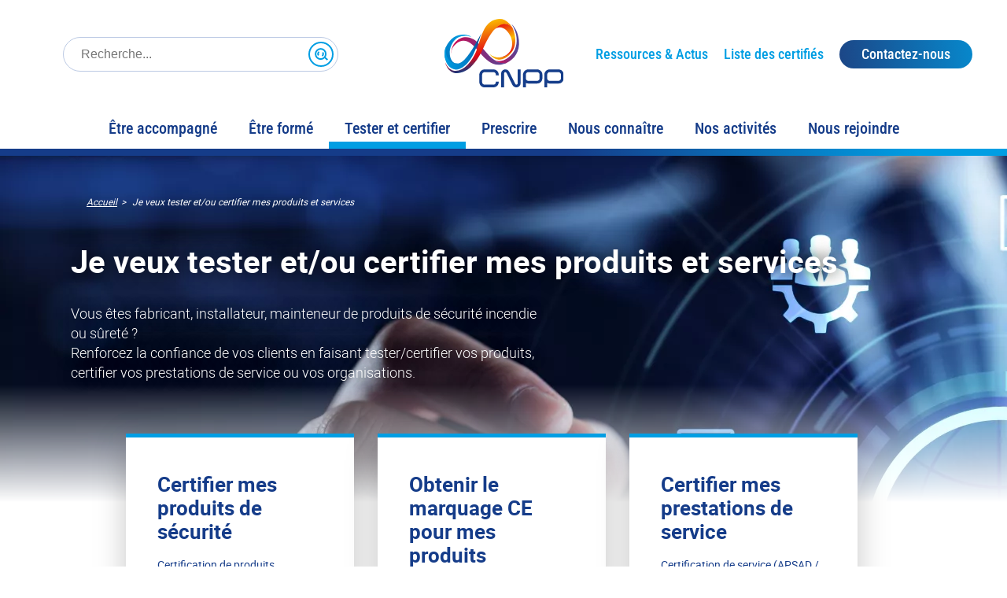

--- FILE ---
content_type: text/html; charset=UTF-8
request_url: https://www.cnpp.com/tester-certifier
body_size: 12650
content:
<!DOCTYPE html>
<html lang="fr" dir="ltr">
<head>

  <!-- Google Tag Manager -->
  <script>(function(w,d,s,l,i){w[l]=w[l]||[];w[l].push({'gtm.start':
        new Date().getTime(),event:'gtm.js'});var f=d.getElementsByTagName(s)[0],
      j=d.createElement(s),dl=l!='dataLayer'?'&l='+l:'';j.async=true;j.src=
      'https://www.googletagmanager.com/gtm.js?id='+i+dl;f.parentNode.insertBefore(j,f);
    })(window,document,'script','dataLayer','GTM-KXVNT9');</script>
  <!-- End Google Tag Manager -->

  <meta charset="utf-8" />
<meta name="description" content="Faites tester certifier vos produits et prestations de service et de maintenance de sécurité ✔️Incendie ✔️Sûreté" />
<link rel="canonical" href="https://www.cnpp.com/tester-certifier" />
<meta name="MobileOptimized" content="width" />
<meta name="HandheldFriendly" content="true" />
<meta name="viewport" content="width=device-width, initial-scale=1.0" />
<link rel="icon" href="/themes/custom/cnpp/favicon.ico" type="image/vnd.microsoft.icon" />
<link rel="alternate" hreflang="fr" href="https://www.cnpp.com/tester-certifier" />

    <title>Faire tester certifier ses produits &amp; services de sécurité | CNPP</title>
    <link rel="stylesheet" media="all" href="/core/assets/vendor/jquery.ui/themes/base/core.css?t99aj0" />
<link rel="stylesheet" media="all" href="/core/assets/vendor/jquery.ui/themes/base/autocomplete.css?t99aj0" />
<link rel="stylesheet" media="all" href="/core/assets/vendor/jquery.ui/themes/base/menu.css?t99aj0" />
<link rel="stylesheet" media="all" href="/core/modules/system/css/components/ajax-progress.module.css?t99aj0" />
<link rel="stylesheet" media="all" href="/core/modules/system/css/components/align.module.css?t99aj0" />
<link rel="stylesheet" media="all" href="/core/modules/system/css/components/autocomplete-loading.module.css?t99aj0" />
<link rel="stylesheet" media="all" href="/core/modules/system/css/components/fieldgroup.module.css?t99aj0" />
<link rel="stylesheet" media="all" href="/core/modules/system/css/components/container-inline.module.css?t99aj0" />
<link rel="stylesheet" media="all" href="/core/modules/system/css/components/clearfix.module.css?t99aj0" />
<link rel="stylesheet" media="all" href="/core/modules/system/css/components/details.module.css?t99aj0" />
<link rel="stylesheet" media="all" href="/core/modules/system/css/components/hidden.module.css?t99aj0" />
<link rel="stylesheet" media="all" href="/core/modules/system/css/components/item-list.module.css?t99aj0" />
<link rel="stylesheet" media="all" href="/core/modules/system/css/components/js.module.css?t99aj0" />
<link rel="stylesheet" media="all" href="/core/modules/system/css/components/nowrap.module.css?t99aj0" />
<link rel="stylesheet" media="all" href="/core/modules/system/css/components/position-container.module.css?t99aj0" />
<link rel="stylesheet" media="all" href="/core/modules/system/css/components/progress.module.css?t99aj0" />
<link rel="stylesheet" media="all" href="/core/modules/system/css/components/reset-appearance.module.css?t99aj0" />
<link rel="stylesheet" media="all" href="/core/modules/system/css/components/resize.module.css?t99aj0" />
<link rel="stylesheet" media="all" href="/core/modules/system/css/components/sticky-header.module.css?t99aj0" />
<link rel="stylesheet" media="all" href="/core/modules/system/css/components/system-status-counter.css?t99aj0" />
<link rel="stylesheet" media="all" href="/core/modules/system/css/components/system-status-report-counters.css?t99aj0" />
<link rel="stylesheet" media="all" href="/core/modules/system/css/components/system-status-report-general-info.css?t99aj0" />
<link rel="stylesheet" media="all" href="/core/modules/system/css/components/tabledrag.module.css?t99aj0" />
<link rel="stylesheet" media="all" href="/core/modules/system/css/components/tablesort.module.css?t99aj0" />
<link rel="stylesheet" media="all" href="/core/modules/system/css/components/tree-child.module.css?t99aj0" />
<link rel="stylesheet" media="all" href="/core/assets/vendor/jquery.ui/themes/base/theme.css?t99aj0" />
<link rel="stylesheet" media="all" href="https://use.fontawesome.com/releases/v6.4.0/css/all.css" />
<link rel="stylesheet" media="all" href="https://use.fontawesome.com/releases/v6.4.0/css/v4-shims.css" />
<link rel="stylesheet" media="all" href="/modules/contrib/search_api_autocomplete/css/search_api_autocomplete.css?t99aj0" />
<link rel="stylesheet" media="all" href="/themes/custom/cnpp/css/styles.min.css?t99aj0" />

      
  <script src=https://cdn.dialoginsight.com/DI/Forms/DI.Forms.Optin-package-1.4.min.js></script>
  <script id="DI-Journey-WwUAADFGalRMRCI0AAA1cnViVnZEAQAA" type="text/javascript" src="https://t.mydialoginsight.com/js/Journey/1/WwUAADFGalRMRCI0AAA1cnViVnZEAQAA/DI.Journey-min.js"></script>
</head>
<body>

<!-- Google Tag Manager (noscript) -->
<noscript><iframe src="https://www.googletagmanager.com/ns.html?id=GTM-KXVNT9"
                  height="0" width="0" style="display:none;visibility:hidden"></iframe></noscript>
<!-- End Google Tag Manager (noscript) -->

<a href="#main-content" class="visually-hidden focusable">
  Aller au contenu principal
</a>

  <div class="dialog-off-canvas-main-canvas" data-off-canvas-main-canvas>
    <div class="header-wrapper">
  <header class="layout-container" role="banner">
      <div class="header">
    <div class="search-form">
  <form action="/search/node" method="get" id="search-block-form">
    <label for="edit-keys"></label>
    <input type="search"
           id="edit-keys"
           name="keys"
           value=""
           size="15"
           maxlength="128"
           class="form-search"
           placeholder="Recherche..." />
    <button type="submit"
            id="edit-submit"
            class="search-form-btn"></button>
  </form>
</div>

<script>
  /**
   * Doofinder LiveLayer
   * https://www.doofinder.com/
   */

  const dfLayerOptions = {
    installationId: '95b07f33-084e-4907-9128-09fe499a4d87',
    zone: 'eu1'
  };

  (function (l, a, y, e, r, s) {
    r = l.createElement(a); r.onload = e; r.async = 1; r.src = y;
    s = l.getElementsByTagName(a)[0]; s.parentNode.insertBefore(r, s);
  })(document, 'script', 'https://cdn.doofinder.com/livelayer/1/js/loader.min.js', function () {
    doofinderLoader.load(dfLayerOptions);
  });

  /**
   * Redirect to search page on search submit from Doofinder LiveLayer using MutationObserver
   */
  new MutationObserver(function(mutations) {
    mutations.forEach(function(mutation) {
      if (mutation.type === 'childList') {
        if (mutation.target.classList.contains('dfd-root')) {
          if (mutation.target.getElementsByClassName('dfd-searchbox')[0] !== undefined) {
            mutation.target.getElementsByClassName('dfd-searchbox')[0].addEventListener('submit', function(e) {
              e.preventDefault();
            });
          }
        }
      }
    });
  }).observe(document.body, { attributes: true, childList: true, subtree: true });

</script>
<div id="block-cnpp-site-branding" class="branding">
  
    
        <a href="/" rel="home">
      <img src="/themes/custom/cnpp/logo.svg" width="153" height="87" alt="Accueil" />
    </a>
      
</div>
<nav role="navigation" aria-labelledby="block-topmenu-menu" id="block-topmenu" class="menu_top-menu">
            
  <div class="visually-hidden" id="block-topmenu-menu">Top menu</div>
  

        
              <ul class="menu">
                                    <li class="menu__item">
                  <label>Ressources &amp; Actus</label>
          <a href="/blog" data-drupal-link-system-path="blog"></a>
                
        
      </li>
                                  <li class="menu__item">
                  <label>Liste des certifiés</label>
          <a href="/certifies" data-drupal-link-system-path="certifies"></a>
                
        
      </li>
                                  <li class="menu__item">
                  <a class="btn btn-contact" href="/contactez-nous"><span>Contactez-nous</span></a>
                
        
      </li>
                    </ul>
        


  </nav>

    <div class="menu-burger">
      <div class="menu-burger__item"></div>
      <div class="menu-burger__item"></div>
      <div class="menu-burger__item"></div>
      <div class="menu-burger__item"></div>
    </div>
  </div>

      <div class="primary_menu">
    <nav role="navigation" aria-labelledby="block-cnpp-main-menu-menu" id="block-cnpp-main-menu" class="menu_main">
            
  <div class="visually-hidden" id="block-cnpp-main-menu-menu">Navigation principale</div>
  

        
              <ul class="menu">
                                    <li class="menu__item">
                  <label>Être accompagné</label>
          <a href="/etre-accompagne" data-drupal-link-system-path="node/34941"></a>
                                        <div class="submenu-wrapper">
        <div class="submenu">
                                              <ul class="submenu-column">
            <li class="menu__item">
                  <a href="/etre-accompagne/tertiaire" data-drupal-link-system-path="node/34948">Tertiaire</a>
                
        
      </li>
                                                                <li class="menu__item">
                  <a href="/etre-accompagne/industrie" data-drupal-link-system-path="node/40204">Industrie</a>
                
        
      </li>
                                                                <li class="menu__item">
                  <a href="/etre-accompagne/secteur-public" data-drupal-link-system-path="node/50638">Secteur public</a>
                
        
      </li>
                                                                <li class="menu__item">
                  <a href="/etre-accompagne/entrepot-logistique" data-drupal-link-system-path="node/50646">Entrepôt logistique</a>
                
        
      </li>
                                        </ul>
                                                      <ul class="submenu-column">
            <li class="menu__item">
                  <a href="/etre-accompagne/energies-nouvelles-et-mobilite" data-drupal-link-system-path="node/40187">Énergies nouvelles et mobilité</a>
                
        
      </li>
                                                                <li class="menu__item">
                  <a href="/etre-accompagne/risques-climatiques" data-drupal-link-system-path="node/490840">Risques climatiques</a>
                
        
      </li>
                                                                <li class="menu__item">
                  <a href="/etre-accompagne/datacenters" data-drupal-link-system-path="node/978754">Datacenters</a>
                
        
      </li>
                                        </ul>
                                        </div>
      </div>
        
        
        
      </li>
                                  <li class="menu__item">
                  <label>Être formé</label>
          <a href="/etre-forme" class="be-trained-menu" data-drupal-link-system-path="etre-forme/0"></a>
                
                  <div class="submenu-wrapper">
            <div class="submenu">
                                                                                                <ul class="submenu-column">
                                    <li class="menu__item">
                    <a href="/formations/cybersecurite"><span>Cybersécurité</span></a>
                  </li>
                                                                                        <li class="menu__item">
                    <a href="/formations/incendie"><span>Incendie</span></a>
                  </li>
                                                                                        <li class="menu__item">
                    <a href="/formations/sante-et-securite-au-travail"><span>Santé et Sécurité au travail</span></a>
                  </li>
                                                        </ul>
                                                                                            <ul class="submenu-column">
                                    <li class="menu__item">
                    <a href="/formations/gestion-des-risques-et-des-crises"><span>Gestion des risques et des crises</span></a>
                  </li>
                                                                                        <li class="menu__item">
                    <a href="/formations/surete"><span>Sûreté</span></a>
                  </li>
                                                                                        <li class="menu__item">
                    <a href="/formations/bris-de-machine-et-controle-non-destructifs"><span>Bris de machine et contrôle non destructifs</span></a>
                  </li>
                                                        </ul>
                                                                                            <ul class="submenu-column">
                                    <li class="menu__item">
                    <a href="/formations/risques-chimiques"><span>Risques chimiques</span></a>
                  </li>
                                                                                        <li class="menu__item">
                    <a href="/formations/atex-et-risque-explosion"><span>ATEX et risque explosion</span></a>
                  </li>
                                                                                        <li class="menu__item">
                    <a href="/formations/climat-et-environnement"><span>Climat et Environnement</span></a>
                  </li>
                                                        </ul>
                                                                                </div>
          </div>
        
      </li>
                                  <li class="menu__item">
                  <label>Tester et certifier</label>
          <a href="/tester-certifier" data-drupal-link-system-path="node/40184" class="is-active"></a>
                                        <div class="submenu-wrapper">
        <div class="submenu">
                                              <ul class="submenu-column">
            <li class="menu__item">
                  <a href="/tester-certifier/certifier-produits-securite" data-drupal-link-system-path="node/40185">Certifier des produits de sécurité</a>
                
        
      </li>
                                                                <li class="menu__item">
                  <a href="/tester-certifier/certifier-prestations-services-apsad" data-drupal-link-system-path="node/50622">Certifier des prestations de service</a>
                
        
      </li>
                                                                <li class="menu__item">
                  <a href="/tester-certifier/marquage-ce" data-drupal-link-system-path="node/55809">Obtenir le Marquage CE</a>
                
        
      </li>
                                                                <li class="menu__item">
                  <a href="/tester-certifier/systeme-management" data-drupal-link-system-path="node/51136">Certifier les organisations</a>
                
        
      </li>
                                        </ul>
                                                      <ul class="submenu-column">
            <li class="menu__item">
                  <a href="/tester-certifier/tester-qualifier-materiels-industriels" data-drupal-link-system-path="node/55813">Tester, qualifier des matériels industriels</a>
                
        
      </li>
                                                                <li class="menu__item">
                  <a href="/tester-et-certifier/realiser-des-essais-experimentaux-sur-des-produits-et-systemes" data-drupal-link-system-path="node/40219">Réaliser des essais expérimentaux</a>
                
        
      </li>
                                        </ul>
                                        </div>
      </div>
        
        
        
      </li>
                                  <li class="menu__item">
                  <label>Prescrire</label>
          <a href="/prescrire" data-drupal-link-system-path="node/40233"></a>
                
        
      </li>
                                  <li class="menu__item">
                  <label>Nous connaître</label>
          <a href="/nous-connaitre" data-drupal-link-system-path="node/50649"></a>
                                        <div class="submenu-wrapper">
        <div class="submenu">
                                              <ul class="submenu-column">
            <li class="menu__item">
                  <a href="/nous-connaitre/gouvernance-ecosysteme" data-drupal-link-system-path="node/40202">Gouvernance &amp; Ecosystème</a>
                
        
      </li>
                                                                <li class="menu__item">
                  <a href="/nous-connaitre/raison-d-etre-et-valeurs-de-cnpp" data-drupal-link-system-path="node/50662">Raison d&#039;Être et valeurs</a>
                
        
      </li>
                                                                <li class="menu__item">
                  <a href="https://www.cnpp.com/nous-connaitre/vision-strategique">Vision stratégique</a>
                
        
      </li>
                                                                <li class="menu__item">
                  <a href="/nous-connaitre/presence-de-cnpp-en-france-et-a-l-etranger" data-drupal-link-system-path="node/2095729">Présence de CNPP en France et à l&#039;étranger</a>
                
        
      </li>
                                        </ul>
                                                      <ul class="submenu-column">
            <li class="menu__item">
                  <a href="/nous-connaitre/rapport-annuel" data-drupal-link-system-path="node/50666">Rapport annuel</a>
                
        
      </li>
                                                                <li class="menu__item">
                  <a href="/nous-connaitre/nos-engagements" data-drupal-link-system-path="node/3613944">Nos engagements</a>
                
        
      </li>
                                                                <li class="menu__item">
                  <a href="/private/cnpp/ftp/Contenue_site/plaquette_activites/Plaquette-Presentation-CNPP-2024-Web.pdf">Plaquette de présentation CNPP</a>
                
        
      </li>
                                                                <li class="menu__item">
                  <a href="/nous-connaitre/histoire-cnpp" data-drupal-link-system-path="node/40183">Histoire</a>
                
        
      </li>
                                        </ul>
                                        </div>
      </div>
        
        
        
      </li>
                                  <li class="menu__item">
                  <label>Nos activités</label>
          <a href="/nos-activites" data-drupal-link-system-path="node/40205"></a>
                                        <div class="submenu-wrapper">
        <div class="submenu">
                                              <ul class="submenu-column">
            <li class="menu__item">
                  <a href="/nos-activites/conseil-et-formation" data-drupal-link-system-path="node/40203">Conseil &amp; Formation</a>
                
        
      </li>
                                                                <li class="menu__item">
                  <a href="/nos-activites/test-inspection-certification" title="Activités de test, d&#039;inspection, certification" data-drupal-link-system-path="node/51134">Test Inspection Certification</a>
                
        
      </li>
                                                                <li class="menu__item">
                  <a href="/nos-activites/edition-et-presse" data-drupal-link-system-path="node/50621">Edition &amp; Presse</a>
                
        
      </li>
                                        </ul>
                                        </div>
      </div>
        
        
        
      </li>
                                  <li class="menu__item">
                  <label>Nous rejoindre</label>
          <a href="/nous-rejoindre" data-drupal-link-system-path="node/50632"></a>
                
        
      </li>
                    </ul>
        


  </nav>
<nav role="navigation" aria-labelledby="block-topmenu-2-menu" id="block-topmenu-2" class="menu_top-menu">
            
  <div class="visually-hidden" id="block-topmenu-2-menu">Top menu</div>
  

        
              <ul class="menu">
                                    <li class="menu__item">
                  <label>Ressources &amp; Actus</label>
          <a href="/blog" data-drupal-link-system-path="blog"></a>
                
        
      </li>
                                  <li class="menu__item">
                  <label>Liste des certifiés</label>
          <a href="/certifies" data-drupal-link-system-path="certifies"></a>
                
        
      </li>
                                  <li class="menu__item">
                  <a class="btn btn-contact" href="/contactez-nous"><span>Contactez-nous</span></a>
                
        
      </li>
                    </ul>
        


  </nav>
<div class="language-switcher-language-url language_language_interface" id="block-selecteurdelangue-2" role="navigation">
  
    
      <select id="language-switcher"><option value=""  selected >fr</option><option value="en" >en</option></select>

  </div>

  </div>

  </header>
</div>

<div class="layout-container page-card_page">

    <div class="breadcrumb">
    <div id="block-cnpp-breadcrumbs" class="breadcrumb">
  
    
        <nav>
    <ol class="breadcrumb__items">
              <li class="breadcrumb__item">
                      <a href="/" class="breadcrumb__link">Accueil</a>
                  </li>
              <li class="breadcrumb__item">
                      Je veux tester et/ou certifier mes produits et services
                  </li>
          </ol>
  </nav>

  </div>

  </div>


    <div class="highlighted">
    <div data-drupal-messages-fallback class="hidden"></div>

  </div>


  

  <main role="main">
    <a id="main-content" tabindex="-1"></a>
    <div class="layout-content">
        <div class="content">
    <div class="page-header fluid-container">
      <div class="image-container">
      <img src="/sites/default/files/styles/banniere/public/2023-08/AdobeStock_407007142_0.jpeg.webp?itok=LeJYOXZb" width="1920" height="550" alt="Tester certifier vos produits et prestations de service" />
    </div>
    <div class="layout-container">
    <h1 class="title title_1">
      Je veux tester et/ou certifier mes produits et services
    </h1>
    <div class="paragraph">
      <p>Vous êtes fabricant, installateur, mainteneur de produits de sécurité incendie ou sûreté ?&nbsp;</p><p>Renforcez la confiance de vos clients en faisant tester/certifier vos produits, certifier vos prestations de service ou vos organisations.&nbsp;</p>
    </div>
  </div>
</div>


  <div class="categories">
                  <div class="category-card">
                                                              <a href="/tester-certifier/certifier-produits-securite" >
            <div class="content-container">
              <div class="category-card__title">
                <h2 class="title_4 text_blue">Certifier mes produits de sécurité</h2>
              </div>
                              <div class="category-card__text text_blue"><p>Certification de produits&nbsp;</p><p>(A2P / CNPP Certified / NF)&nbsp;</p> </div>
                          </div>
            <div class="image-container">
              <div class="category-card__image">
                                  <img src="/sites/default/files/styles/category_card/public/2024-10/logo-A2P-et-Certified.png.webp?itok=pqnI4Q_i" width="290" height="184" alt="">
                              </div>
              <div class="category-card__actions">
                <span class="btn btn-white btn-round">&nbsp;</span>
              </div>
            </div>
          </a>
        </div>
                  <div class="category-card">
                                                              <a href="/tester-certifier/marquage-ce" >
            <div class="content-container">
              <div class="category-card__title">
                <h2 class="title_4 text_blue">Obtenir le marquage CE pour mes produits</h2>
              </div>
                              <div class="category-card__text text_blue"><p>Certification Marquage CE / RPC</p> </div>
                          </div>
            <div class="image-container">
              <div class="category-card__image">
                                  <img src="/sites/default/files/styles/category_card/public/2023-10/vignette-marquage-ce_0.jpg.webp?itok=GbpqTOaZ" width="290" height="184" alt="">
                              </div>
              <div class="category-card__actions">
                <span class="btn btn-white btn-round">&nbsp;</span>
              </div>
            </div>
          </a>
        </div>
                  <div class="category-card">
                                                              <a href="/tester-certifier/certifier-prestations-services-apsad" >
            <div class="content-container">
              <div class="category-card__title">
                <h2 class="title_4 text_blue">Certifier mes prestations de service</h2>
              </div>
                              <div class="category-card__text text_blue"><p>Certification de service (APSAD / F'GAZ)</p> </div>
                          </div>
            <div class="image-container">
              <div class="category-card__image">
                                  <img src="/sites/default/files/styles/category_card/public/2023-08/vignette-APSAD.jpg.webp?itok=t_QBzMeS" width="290" height="184" alt="">
                              </div>
              <div class="category-card__actions">
                <span class="btn btn-white btn-round">&nbsp;</span>
              </div>
            </div>
          </a>
        </div>
                  <div class="category-card">
                                                              <a href="/tester-certifier/systeme-management" >
            <div class="content-container">
              <div class="category-card__title">
                <h2 class="title_4 text_blue">Certifier mon organisation</h2>
              </div>
                              <div class="category-card__text text_blue"><p>Certification Système de management</p> </div>
                          </div>
            <div class="image-container">
              <div class="category-card__image">
                                  <img src="/sites/default/files/styles/category_card/public/2023-09/Syst%C3%A8me%20management.jpg.webp?itok=zODuUAkX" width="290" height="184" alt="">
                              </div>
              <div class="category-card__actions">
                <span class="btn btn-white btn-round">&nbsp;</span>
              </div>
            </div>
          </a>
        </div>
                  <div class="category-card">
                                                              <a href="/tester-certifier/tester-qualifier-materiels-industriels" >
            <div class="content-container">
              <div class="category-card__title">
                <h2 class="title_4 text_blue">Tester, qualifier mes matériels industriels</h2>
              </div>
                          </div>
            <div class="image-container">
              <div class="category-card__image">
                                  <img src="/sites/default/files/styles/category_card/public/2023-10/DPMES_CEM_BasseDef_160411%20-%209392%20-%20CNPP_800x533.jpg.webp?itok=l9oTwvg2" width="290" height="184" alt="">
                              </div>
              <div class="category-card__actions">
                <span class="btn btn-white btn-round">&nbsp;</span>
              </div>
            </div>
          </a>
        </div>
                  <div class="category-card">
                                                              <a href="/tester-et-certifier/realiser-des-essais-experimentaux-sur-des-produits-et-systemes" >
            <div class="content-container">
              <div class="category-card__title">
                <h2 class="title_4 text_blue">Réaliser des essais expérimentaux sur des produits et systèmes</h2>
              </div>
                          </div>
            <div class="image-container">
              <div class="category-card__image">
                                  <img src="/sites/default/files/styles/category_card/public/2023-09/LFE_BrouillardEau_DSCN1683-vignette.jpg.webp?itok=KpkBYfg8" width="290" height="184" alt="">
                              </div>
              <div class="category-card__actions">
                <span class="btn btn-white btn-round">&nbsp;</span>
              </div>
            </div>
          </a>
        </div>
                  <div class="category-card">
                                                              <a href="/tester-et-certifier/verifiez-camera-thermographie" >
            <div class="content-container">
              <div class="category-card__title">
                <h2 class="title_4 text_blue">Vérifier mes caméras de thermographie infrarouge</h2>
              </div>
                          </div>
            <div class="image-container">
              <div class="category-card__image">
                                  <img src="/sites/default/files/styles/category_card/public/2024-03/Vignette-camera-thermographie-infrarouge_0.jpg.webp?itok=m5eiZ7j8" width="290" height="184" alt="">
                              </div>
              <div class="category-card__actions">
                <span class="btn btn-white btn-round">&nbsp;</span>
              </div>
            </div>
          </a>
        </div>
    
    
  </div>

      <div class="contentsingle-global" data-id="">

  
    
      
                          <div class="contentsingle  ">
        <div class="image-container">
              <img src="/sites/default/files/styles/content_single/public/2023-06/FORMATION_TechInc_PlanR%C3%A9f%C3%A9rentiel_170421%20-%205290%20-%20CNPP%201.jpg.webp?itok=JTweIRyT" width="740" height="540" alt="Formation">
          </div>
    <div class="content-container" style=''>
            <div class="title_2 decorated decorated-arrow"  style="">
        Notre savoir-faire reconnu, évalué et accrédité
      </div>
      <div class="content text_dark_blue paragraph">
        <p>Nos activités d’essais, d’inspections et de certifications sont accréditées COFRAC, et portées disponibles sur <strong>www.cofrac.fr&nbsp;</strong></p>
      </div>
              <a href="/tester-certifier/notre-savoir-faire-reconnu-audite-accredite" class="btn btn-white btn-icon btn-arrow"  style="">
          <span>En savoir plus</span>
        </a>
          </div>
  </div>
  
</div>
      <div class="faq-block">
  <div class="title">
    <div class="title_2 decorated">
      Foire aux questions
    </div>
  </div>
  <div class="accordion">
                                <h2 class="accordion__title active d-active">
        Je suis une TPE,  la certification est-elle accessible à ma structure ? Existe-t-il des offres adaptées en termes de coûts et de moyens ?
      </h2>
      <div class="accordion__panel d-active">
                            <div class="paragraph">
    
  <p><strong>Absolument, et nous serions ravis de vous embarquer dans cette aventure !</strong><br />La certification n’est pas seulement accessible aux grandes entreprises ; les TPE sont tout aussi les bienvenus dans l’écosystème des entreprises reconnues pour la qualité de leurs prestations ! En effet, les engagements de service ne sont pas de simples obligations – ils sont en lien direct avec votre quotidien, que vous soyez installateur ou mainteneur. Oui la certification est tout à fait accessible à une TPE. <br /><br />Nous sommes conscients que chaque structure a ses propres moyens, c’est pourquoi les coûts de nos certifications sont généralement liés à votre volume d’activité. N’hésitez pas à nous demander une étude financière personnalisée afin de vous forger une opinion.</p>

</div>
              </div>
                            <h2 class="accordion__title active d-active">
        C’est ma première certification, comment se faire certifier ? Comment m’organiser et qui va m’accompagner ?
      </h2>
      <div class="accordion__panel d-active">
                            <div class="paragraph">
    
  <p><strong>Bienvenue dans l’aventure de la certification !</strong><br /><br />Ça y est, vous vous lancez dans votre première certification et mille questions vous traversent l’esprit ? Respirez, souriez, nous sommes là pour vous accompagner dans chaque étape de cette belle aventure !<br /><br /><strong>Étape 1 : Découvrir les règles du jeu</strong> <br />Tout d’abord, apprenons ensemble les règles ! Chaque domaine a son guide spécial, nos "référentiels particuliers". Ces précieux documents sont vos alliés et sont disponibles sur notre site web dans la section dédiée, ou encore, nous pouvons vous les envoyer directement. C’est comme vous préférez !<br /><br /><strong>Étape 2 : Faisons le point</strong><br />Evaluez votre capacité à satisfaire les règles, c’est un grand pas et nous sommes là pour vous aider à y voir plus clair ! Nos équipes se tiennent à votre disposition pour toutes vos questions. Et bonne nouvelle : pour les certifications APSAD, vous pouvez faire appel à un auditeur CNPP pour réaliser un "audit à blanc" et avoir une idée précise de ce qui vous attend.<br /><br /><strong>Étape 3 : On se lance !</strong> <br />Vous vous sentez prêt à relever le défi des règles de certification ? Parfait ! Déposez simplement un "dossier de demande de certification" auprès de nos équipes. Nous l'examinerons avec attention et si tout est bon, nos experts réaliseront les contrôles prévus. Si nous considérons certaines différences de perception, pas de panique, nous reviendrons vers vous pour vous permettre d’ajuster.<br /><br /><strong>Étape 4 : Analyse et retour</strong> <br />Une fois vos contrôles effectués, nous plongeons dans l'analyse des rapports et vous transmettons notre décision quant à votre demande de certification. Si toutefois, la réponse est négative, nous vous expliquerons les raisons et surtout, les solutions pour y arriver la prochaine fois.<br /><br />Vous voyez, chaque étape est une progression vers votre objectif et nous sommes ravis de pouvoir vous épauler tout au long de ce processus. </p>

</div>
              </div>
                            <h2 class="accordion__title active d-active">
        Je suis chef d’entreprise, pourquoi faire certifier mon entreprise ? Quel coût et quel retour sur investissement ?
      </h2>
      <div class="accordion__panel d-active">
                            <div class="paragraph">
    
  <p>La certification, c'est un peu comme gravir une montagne avec votre équipe et brandir fièrement votre drapeau au sommet pour que tous voient à quel point votre entreprise est performante ! C'est un gage de qualité qui rassure vos clients et qui valorise votre entreprise dans l'univers concurrentiel.<br /><br />Voilà quelques effets d’une certification :</p><ul><li><strong>Confiance accrue</strong> : Vos clients vous voient comme un acteur de confiance, vous devenez incontournable !</li><li><strong>Meilleures pratiques</strong> : Votre équipe s'enrichit de nouvelles compétences et améliore continuellement les processus, votre organisation se structure.</li><li><strong>Visibilité</strong> : Votre qualité reconnue attire de nouveaux clients et partenaires.</li></ul><p>Quant au coût et au retour sur investissement (ROI) de cette belle aventure, tout est question de perspective ! <br />Chaque parcours est unique et l'investissement initial dans la certification est le premier pas vers des bénéfices tangibles et intangibles. Oui, il y a un coût financier, mais le retour est bien souvent précieux : fidélisation client, augmentation de votre réputation, et souvent, découverte de nouvelles opportunités d’affaires et donc augmentation du business pour vous et vos clients. <br /><br />Alors, prêt à partir à la conquête de votre montagne avec nous ? Nous sommes là, à chaque étape, pour vous aider à atteindre le sommet avec le sourire ! </p>

</div>
              </div>
                            <h2 class="accordion__title active d-active">
        Faire certifier mon système de management ISO 9001 par CNPP Cert, quel intérêt ? Est-il possible de transférer une certification SMQ ?
      </h2>
      <div class="accordion__panel d-active">
                            <div class="paragraph">
    
  <p>S'aventurer dans le monde de la certification ISO 9001, c'est comme s'embarquer dans une quête fabuleuse, où chaque étape vous mène vers une version encore plus performante. <br /><br />Bonne nouvelle pour les entreprises déjà certifiées pour leurs métiers par CNPP, vous pouvez bénéficier d’une synergie entre vos audits et cela permet une réduction significative du temps et du cout cumulé des audits ! N’hésitez pas à nous demander une étude financière personnalisée afin de vous forger une opinion.<br /><br />Vous êtes déjà certifié ISO 9001 ? Deuxième bonne nouvelle ! Nous prenons en compte ce critère dans le cadre de l’étude de votre dossier afin de vous proposer une offre de certification au plus près de votre besoin, de plus nous faisons en sorte que votre entreprise bénéficie d’une continuité dans la certification de son SMQ ! <br /><br />Comme toujours, nos équipes vous accompagnent à chaque étape pour que votre quête soit ultra positive !</p>

</div>
              </div>
      </div>
</div>
      <div class="text-block">

  
                    
<h2 class="title_2 decorated">Faites tester vos produits dans nos laboratoires et valorisez vos produits avec nos marques de qualité</h2>
                        <div class="paragraph">
    
  <p>En tant que fabricants, installateurs, mainteneurs, <strong>votre mission est de protéger les personnes, les biens, les données sensibles de vos clients. </strong></p><p>Dans cet environnement complexe et toujours plus connecté, vos produits, vos prestations jouent un rôle important pour <strong>apporter, la tranquillité, la sécurité, le climat de confiance</strong> nécessaire à vos clients et utilisateurs. </p><p>Nos différentes activités d’essais de conformité, d’essais expérimentaux, de certifications, d’inspections <strong>reconnues par les professionnels de la sécurité et de l’assurance</strong> sont mises en place pour vous apporter la fiabilité nécessaire à l’ensemble de vos prestations. </p><p>Nous intervenons dans les domaines de l’incendie et de la sûreté/malveillance, aussi bien pour la prévention que la protection. </p>

</div>
                        
<h3 class="title_3 decorated-line-gray">Vos enjeux pour servir vos clients ? </h3>
                        <div class="paragraph">
    
  <ul><li>Vendre un produit<strong> sûr </strong>et réaliser une<strong> prestation fiable </strong>pour assurer la sécurité de vos clients </li><li>Donner confiance dans vos produits, dans vos prestations, <strong>vérifiés par une tierce partie indépendante</strong> </li><li>Bénéficier d’une <strong>reconnaissance de qualité </strong>et de <strong>performance</strong> sur vos marchés </li></ul><p> </p><p>C’est une approche globale pour certifier la performance </p><p> </p>

</div>
                        
<div class="text-block__image image-center">
      <img src="/sites/default/files/2023-08/Approche%20globale%20de%20certification.jpg" width="1090" height="400"  alt="approche globale performance" />
    </div>
                        
<h4 class="title_4 text_sky_blue">Notre engagement :  </h4>
                        <div class="paragraph">
    
  <blockquote><p><strong>Notre engagement, c'est de créer pour tous un environnement de confiance. C'est pourquoi, à toutes les étapes de test, d’inspection et de certification, nous sommes à vos côtés.</strong> </p></blockquote>

</div>
                        
<div class="text-block__image image-center">
      <img src="/sites/default/files/2023-08/4%20%C3%A9tapes%20test%20inspection%20certification.jpg" width="1090" height="400"  alt="4 étapes clés " />
    </div>
                        
<h3 class="title_3 decorated-line-gray">Tester</h3>
                        
<h4 class="title_4 text_sky_blue">Nous testons la conformité de vos matériels incendie dans nos laboratoires </h4>
                        <div class="paragraph">
    
  <p> </p><ul><li>Armoires sprinkleurs, systèmes sprinkleurs </li><li>Systèmes gaz et brouillard d’eau </li><li>Détecteurs de fumée, de chaleur, de flammes de CO </li><li>Détecteurs d’incendie par analyse d’image </li><li>Dispositifs d’évacuation visuels et sonores </li><li>Systèmes de sonorisation de sécurité </li><li>Extinction manuelle et automatique </li><li>Agents extincteurs </li><li>Dispositifs de désenfumage et de compartimentage </li><li>Caméras de thermographie infrarouge </li></ul>

</div>
                        
<h4 class="title_4 text_sky_blue">Nous testons la conformité de vos matériels de sûreté dans nos laboratoires </h4>
                        <div class="paragraph">
    
  <ul><li>Détections et alarmes </li><li>Centrales d’alarmes </li><li>Caméras de vidéosurveillance et enregistreurs vidéonumérique </li><li>Contrôles d’accès </li><li>Coffres, systèmes bancaires et de neutralisation de billets </li><li>Serrures, fermetures et protections des bâtiments </li><li>Antivols de véhicules </li></ul>

</div>
                        
<h4 class="title_4 text_sky_blue">Nous avons plus de 800 moyens d’essais dans nos laboratoires   </h4>
                        <div class="text-block__video">
          <iframe width="890" height="500"
            src="https://www.youtube.com/embed/5GOQoFT9sX0?si=2Fs5sigM2oU139da"
            title="CNPP, Essais de conformité des produits et des systèmes - Essais de tenue à l&#039;environnement.">
    </iframe>
  </div>
                        
<h3 class="title_3 decorated-line-gray">Inspecter</h3>
                        <div class="paragraph">
    
  <ul><li>Nous inspectons, vérifions la conformité de vos produits incendie et sûreté et systèmes sur vos sites de fabrication en France ou à l’étranger. Plus de 2000 audits de produits et services sont effectués par an dans 43 pays et 5 continents. </li></ul><p> </p><ul><li>Nous inspectons, vérifions également la bonne mise en œuvre des installations que vous réalisez chez vos clients </li></ul>

</div>
                        
<div class="text-block__image image-center">
      <img src="/sites/default/files/2023-08/International_640x360.jpg" width="1090" height="400"  alt="inspection à l&#039;international" />
    </div>
                        
<h3 class="title_3 decorated-line-gray">Certifier </h3>
                        <div class="paragraph">
    
  <p>Nous certifions<strong> vos produits et systèmes pour une reconnaissance en France et à l’étranger et délivrons les certifications :</strong></p><ul><li><strong>A2P, </strong></li><li><strong>NF&amp;A2P, </strong></li><li><strong>CNPP Certified.</strong></li></ul><p> </p><p><strong>Pour que les services rendus à vos clients soient sûrs, vérifiés et reconnus</strong>, nous certifions vos prestations de services d’installations et de maintenances et délivrons les <strong>certifications :</strong></p><ul><li><strong>APSAD </strong></li><li><strong>NF Service &amp; APSAD, </strong>certification conjointe avec Afnor certification.</li></ul><p> </p>

</div>
                        
<h3 class="title_3 decorated-line-gray">Suivre nos engagements</h3>
                        <div class="paragraph">
    
  <ul><li>Nous nous engageons à <a href="https://www.cnpp.com/reclamation" target="_blank"><strong>traiter l’ensemble des demandes des parties prenantes</strong> </a></li><li>Nous nous engageons en terme de <a href="https://www.cnpp.com/informations-legales"><strong>politique de RGPD</strong></a>. </li></ul>

</div>
          </div>

      <div class="contact-block">
    <div class="image-container">
    <img src="/sites/default/files/styles/large/public/2023-08/image-bloc-contact-certif.jpg.webp?itok=yPMFMQi_" width="480" height="480" alt="">
  </div>
  <div class="content-container">
    <div class="content__title title_3 text_blue">
      Besoin d&#039;information sur la démarche de certification ?
    </div>
    <div class="content__subtitle title_4 text_blue">
      <p>Quelle que soit votre interrogation nous sommes à votre écoute. Contactez-nous&nbsp;!</p>
    </div>
    <div class="content__phone text_blue">
      +33 (0)8 06 00 03 45
    </div>
    <div class="content__legend text_16 text_blue">
      
    </div>

    <div class="content__actions">
            <a href="/contactez-nous-tic-cert-lpmes-i2at" class="btn btn-medium btn-link btn-icon btn-mail"><span>Contactez-nous</span></a>
    </div>

  </div>
</div>



  </div>

    </div>
    
    
    

  </main>

</div>
<footer class="page-footer">
  <div class="layout-container">
      <div class="footer_top">
    <script>
  function newsletterSubscription() {
    window.dataLayer.push({
      "event": "newsletter",
      "eventName": "newsletter"
    });
  }
</script>
<div class="newslettersignup-form newslettersignup" data-drupal-selector="newslettersignup-form" id="block-newslettersignupblock">
  <div class="newslettersignup__title">Recevez la Newsletter</div>
  <div class="newslettersignup__text"><i>CNPP et Vous</i>, chaque mois, dans votre boîte mail</div>
  <div class="DialogInsightFormDiv" id="divForm_DIForm_1371_3740" style="display:none">
    <a name="divForm_DIForm_1371_3740_globalErrors_anchor"></a>
    <div class="DialogInsightGlobalErrors" id="divForm_DIForm_1371_3740_globalErrors"></div>
    <div class="DialogInsightFormContainer">
      <div class="DialogInsightFormRow">
        <fieldset class="DialogInsightInputContainer">
          <div class="DialogInsightFormSubmit">
            <label for="DIField_3740_f_EMail"></label>
            <input type="text" class="DialogInsightFormInput" id="DIField_3740_f_EMail" maxlength="125" placeholder="votre adresse mail" />
            <button data-drupal-selector="edit-submit"
                                                            onclick="newsletterSubscription(); DI.Forms.Optin.Client.GetOptinForm('DIForm_1371_3740').Submit(this); return false;">
            </button>
          </div>
          <div class="DialogInsightErrorContainer" id="DIField_3740_f_EMail_errors"></div>
        </fieldset>
      </div>
    </div>

    <div class="DialogInsightFormSuccessDiv" id="divForm_DIForm_1371_3740_success" style="padding:10px; display: none;">
      <b>Abonnement réussi</b><br/>
      Merci de vous être abonné.<br/>
    </div>
  </div>

</div>

<script>
  DI.Forms.Optin.Dom.onReady(function () {
    DI.Forms.Optin.Client.InitOptinForm({
      formIdent: 'DIForm_1371_3740',
      culture: 'fr-CA',
      idBaseDiv: 'divForm_DIForm_1371_3740',
      recaptchaSiteKey: '',
      fields: [
        {"name":"f_EMail","lbl":"Courriel","id":"DIField_3740_f_EMail","validators":["required","email"]}
      ],
      fieldValues: {},
      errorMessages: {"general":"Erreur dans le formulaire.","required":"Le champ {0} est requis.","dataType":"Type de donnée invalide pour le champ {0}.","min":"La valeur minimum pour le champ {0} est {1}.","max":"La valeur maximum pour le champ {0} est {1}.","interval":"La valeur pour le champ {0} doit être entre {1} et {2}.","inputMask":"La valeur pour le champ {0} ne respecte pas le format de saisie.","updateDupeKey":"La mise à jour n’a pas pu être effectuée car cet identifiant existe déjà.","checkInlineErrors":"Veuillez corriger les erreurs ci-dessous."} ,
      idSuccessDiv: 'divForm_DIForm_1371_3740_success',
      mode: DI.Forms.Optin.Client.EnumOptinMode.Optin,
      url: '//app.mydialoginsight.com/A/WF.ashx',
      idWorkflow: 3753,
      wfKey: '12Q6cM',
      nodeKey: 'Optin',
      visible: true
    });
  });
</script>
    
  <div class="footer-socials">
  
  <div class="footer-socials__title">
    Suivez CNPP
  </div>

    <div class="footer-socials__links">
                <div class="footer-socials__link">
        <a href="https://fr.linkedin.com/company/cnpp" target="_blank" class="share">
          <img src="/sites/default/files/2023-05/icon-linkedin.svg" width="45" height="46" alt="Linkedin" class="image">
        </a>
      </div>
                <div class="footer-socials__link">
        <a href="https://www.youtube.com/channel/UC3GOeSxS-m6NYOjEOfCZzmw" target="_blank" class="share">
          <img src="/sites/default/files/2023-05/icon-youtube.svg" width="45" height="46" alt="YouTube" class="image">
        </a>
      </div>
      </div>
</div>

  </div>

    <div class="footer_bottom">
  <div class="logo">
    <img src="/themes/custom/cnpp/images/logo-white.svg" width="156" height="89" alt="CNPP" />
  </div>
  <nav role="navigation" aria-labelledby="block-pieddepage-menu" id="block-pieddepage" class="menu_footer">
            
  <div class="visually-hidden" id="block-pieddepage-menu">Pied de page</div>
  

        
              <ul class="menu">
                                    <li class="menu__item">
                  <label>Formations</label>
          <a href=""></a>
                                        <div class="submenu-wrapper">
        <div class="submenu">
                                              <ul class="submenu-column">
            <li class="menu__item">
                  <a href="/formations/incendie" data-drupal-link-system-path="formations/incendie">Formations incendie</a>
                
        
      </li>
                                                                <li class="menu__item">
                  <a href="/formations/cybersecurite" data-drupal-link-system-path="formations/cybersecurite">Formations cybersécurité</a>
                
        
      </li>
                                                                <li class="menu__item">
                  <a href="/formations/climat-et-environnement" data-drupal-link-system-path="formations/climat-et-environnement">Formations Climat &amp; Environnement</a>
                
        
      </li>
                                                                <li class="menu__item">
                  <a href="/formations/sante-et-securite-au-travail" data-drupal-link-system-path="formations/sante-et-securite-au-travail">Formations sécurité au travail</a>
                
        
      </li>
                                        </ul>
                                                      <ul class="submenu-column">
            <li class="menu__item">
                  <a href="/formations/explosion" data-drupal-link-system-path="formations/explosion">Formations ATEX</a>
                
        
      </li>
                                        </ul>
                                        </div>
      </div>
        
        
        
      </li>
                                  <li class="menu__item">
                  <label>Tests et Certifications</label>
          <a href=""></a>
                                        <div class="submenu-wrapper">
        <div class="submenu">
                                              <ul class="submenu-column">
            <li class="menu__item">
                  <a href="/tester-certifier/certifier-prestations-services-apsad" data-drupal-link-system-path="node/50622">Certification APSAD</a>
                
        
      </li>
                                                                <li class="menu__item">
                  <a href="/tester-certifier/certifier-produits-securite" data-drupal-link-system-path="node/40185">Certification A2P</a>
                
        
      </li>
                                                                <li class="menu__item">
                  <a href="/tester-certifier/marquage-ce" data-drupal-link-system-path="node/55809">Marquage CE</a>
                
        
      </li>
                                                                <li class="menu__item">
                  <a href="/tester-et-certifier/realiser-des-essais-experimentaux-sur-des-produits-et-systemes" data-drupal-link-system-path="node/40219">Essais comportement au feu</a>
                
        
      </li>
                                        </ul>
                                        </div>
      </div>
        
        
        
      </li>
                                  <li class="menu__item">
                  <label>Légal</label>
          <a href=""></a>
                                        <div class="submenu-wrapper">
        <div class="submenu">
                                              <ul class="submenu-column">
            <li class="menu__item">
                  <a href="/plan-du-site" data-drupal-link-system-path="node/55787">Plan du site</a>
                
        
      </li>
                                                                <li class="menu__item">
                  <a href="/informations-legales" data-drupal-link-system-path="node/55808">Informations légales</a>
                
        
      </li>
                                                                <li class="menu__item">
                  <a href="/articles-reglementaires" data-drupal-link-system-path="node/50671">Articles réglementaires</a>
                
        
      </li>
                                                                <li class="menu__item">
                  <a href="/glossaire" data-drupal-link-system-path="node/50672">Glossaire</a>
                
        
      </li>
                                        </ul>
                                                      <ul class="submenu-column">
            <li class="menu__item">
                  <a href="/reclamation" data-drupal-link-system-path="node/560674">Réclamation</a>
                
        
      </li>
                                                                <li class="menu__item">
                  <a href="/conditions-generales-ventes" data-drupal-link-system-path="node/662436">CGV</a>
                
        
      </li>
                                                                <li class="menu__item">
                  <a href="https://www.cnpp.com/politique-handicap">Politique handicap</a>
                
        
      </li>
                                        </ul>
                                        </div>
      </div>
        
        
        
      </li>
                    </ul>
        


  </nav>
    
  <div class="footer-contact">
    <div class="footer-contact__phone">
    02 32 53 64 00
  </div>
  <div class="footer-contact__name">
    Groupe CNPP
  </div>
  <div class="footer-contact__address">
    <p>Route de la Chapelle-Réanville<br>CD 64 - CS22265<br>27950 SAINT-MARCEL<br>&nbsp;</p>
  </div>
</div>
<div class="copyright">
  <p><span>© 2026</span> <span>CNPP - Tous droits réservés</span></p>
</div>

</div>

  </div>
</footer>

<div id="scroll_to_top" class="scroll-to-top"></div>

  </div>


<script type="application/json" data-drupal-selector="drupal-settings-json">{"path":{"baseUrl":"\/","scriptPath":null,"pathPrefix":"","currentPath":"node\/40184","currentPathIsAdmin":false,"isFront":false,"currentLanguage":"fr"},"pluralDelimiter":"\u0003","suppressDeprecationErrors":true,"ajaxPageState":{"libraries":"cnpp\/base,cnpp\/jquery-cnpp,fontawesome\/fontawesome.webfonts,fontawesome\/fontawesome.webfonts.shim,system\/base","theme":"cnpp","theme_token":null},"ajaxTrustedUrl":[],"user":{"uid":0,"permissionsHash":"4558372eab16ead2558bd1b2d69ede96ef8929e02bd6f9bab94d9d1fc558bdbc"}}</script>
<script src="/core/assets/vendor/jquery/jquery.min.js?v=3.7.0"></script>
<script src="/core/assets/vendor/once/once.min.js?v=1.0.1"></script>
<script src="/sites/default/files/languages/fr_6Ju1qETyU1Bhzna-BaOgnS4xjJ-3UzeigQqzOxqOJAU.js?t99aj0"></script>
<script src="/core/misc/drupalSettingsLoader.js?v=10.1.8"></script>
<script src="/core/misc/drupal.js?v=10.1.8"></script>
<script src="/core/misc/drupal.init.js?v=10.1.8"></script>
<script src="/core/assets/vendor/jquery.ui/ui/version-min.js?v=10.1.8"></script>
<script src="/core/assets/vendor/jquery.ui/ui/data-min.js?v=10.1.8"></script>
<script src="/core/assets/vendor/jquery.ui/ui/disable-selection-min.js?v=10.1.8"></script>
<script src="/core/assets/vendor/jquery.ui/ui/form-min.js?v=10.1.8"></script>
<script src="/core/assets/vendor/jquery.ui/ui/jquery-patch-min.js?v=10.1.8"></script>
<script src="/core/assets/vendor/jquery.ui/ui/scroll-parent-min.js?v=10.1.8"></script>
<script src="/core/assets/vendor/jquery.ui/ui/unique-id-min.js?v=10.1.8"></script>
<script src="/core/assets/vendor/jquery.ui/ui/focusable-min.js?v=10.1.8"></script>
<script src="/core/assets/vendor/jquery.ui/ui/ie-min.js?v=10.1.8"></script>
<script src="/core/assets/vendor/jquery.ui/ui/keycode-min.js?v=10.1.8"></script>
<script src="/core/assets/vendor/jquery.ui/ui/plugin-min.js?v=10.1.8"></script>
<script src="/core/assets/vendor/jquery.ui/ui/safe-active-element-min.js?v=10.1.8"></script>
<script src="/core/assets/vendor/jquery.ui/ui/safe-blur-min.js?v=10.1.8"></script>
<script src="/core/assets/vendor/jquery.ui/ui/widget-min.js?v=10.1.8"></script>
<script src="/core/assets/vendor/jquery.ui/ui/labels-min.js?v=10.1.8"></script>
<script src="/core/assets/vendor/jquery.ui/ui/widgets/autocomplete-min.js?v=10.1.8"></script>
<script src="/core/assets/vendor/jquery.ui/ui/widgets/menu-min.js?v=10.1.8"></script>
<script src="/core/assets/vendor/tabbable/index.umd.min.js?v=6.1.2"></script>
<script src="/core/misc/autocomplete.js?v=10.1.8"></script>
<script src="/core/misc/progress.js?v=10.1.8"></script>
<script src="/core/assets/vendor/loadjs/loadjs.min.js?v=4.2.0"></script>
<script src="/core/misc/debounce.js?v=10.1.8"></script>
<script src="/core/misc/announce.js?v=10.1.8"></script>
<script src="/core/misc/message.js?v=10.1.8"></script>
<script src="/core/misc/ajax.js?v=10.1.8"></script>
<script src="/core/misc/jquery.tabbable.shim.js?v=10.1.8"></script>
<script src="/core/misc/position.js?v=10.1.8"></script>
<script src="/modules/contrib/search_api_autocomplete/js/search_api_autocomplete.js?t99aj0"></script>
<script src="/themes/custom/cnpp/js/dist/cnpp.min.js?v=10.1.8"></script>
<script src="/themes/custom/cnpp/js/dist/autocomplete.min.js?v=10.1.8"></script>
<script src="/sites/default/files/minifyjs/themes/custom/cnpp/js/libs/vicopo-jquery.min.js?v=10.1.8"></script>

<script defer src="https://static.cloudflareinsights.com/beacon.min.js/vcd15cbe7772f49c399c6a5babf22c1241717689176015" integrity="sha512-ZpsOmlRQV6y907TI0dKBHq9Md29nnaEIPlkf84rnaERnq6zvWvPUqr2ft8M1aS28oN72PdrCzSjY4U6VaAw1EQ==" data-cf-beacon='{"version":"2024.11.0","token":"8bbf7f2c4ebc4a49b55e5bfef5a8af23","server_timing":{"name":{"cfCacheStatus":true,"cfEdge":true,"cfExtPri":true,"cfL4":true,"cfOrigin":true,"cfSpeedBrain":true},"location_startswith":null}}' crossorigin="anonymous"></script>
</body>
</html>


--- FILE ---
content_type: text/css
request_url: https://www.cnpp.com/themes/custom/cnpp/css/styles.min.css?t99aj0
body_size: 21814
content:
@charset "UTF-8";/*!
 *  v1.0.0 (CNPP automatisation)
 * Copyright 2021-2026 easycom
 */@font-face{font-family:roboto_thin;src:url(../fonts/roboto-thin-webfont.woff2) format("woff2"),url(../fonts/roboto-thin-webfont.woff) format("woff");font-weight:400;font-style:normal}@font-face{font-family:roboto_light;src:url(../fonts/roboto-light-webfont.woff2) format("woff2"),url(../fonts/roboto-light-webfont.woff) format("woff");font-weight:400;font-style:normal}@font-face{font-family:roboto_regular;src:url(../fonts/roboto-regular-webfont.woff2) format("woff2"),url(../fonts/roboto-regular-webfont.woff) format("woff");font-weight:400;font-style:normal}@font-face{font-family:roboto_medium;src:url(../fonts/roboto-medium-webfont.woff2) format("woff2"),url(../fonts/roboto-medium-webfont.woff) format("woff");font-weight:400;font-style:normal}@font-face{font-family:roboto_bold;src:url(../fonts/roboto-bold-webfont.woff2) format("woff2"),url(../fonts/roboto-bold-webfont.woff) format("woff");font-weight:400;font-style:normal}@font-face{font-family:roboto_black;src:url(../fonts/roboto-black-webfont.woff2) format("woff2"),url(../fonts/roboto-black-webfont.woff) format("woff");font-weight:400;font-style:normal}@font-face{font-family:roboto_condensed_medium;src:url(../fonts/roboto-condensed-medium.woff2) format("woff2"),url(../fonts/roboto-condensed-medium.woff) format("woff");font-weight:400;font-style:normal}@font-face{font-family:neuropol;src:url(../fonts/neuropol.woff2) format("woff2"),url(../fonts/neuropol.woff) format("woff");font-weight:400;font-style:normal}.title_1{font-family:roboto_bold,sans-serif;font-size:40px;line-height:120%;color:#153c89}.title_2{font-family:roboto_light,sans-serif;font-size:40px;line-height:140.62%;position:relative;color:#153c89}.title_2.decorated-pink:before,.title_2.decorated:before{content:"·";display:block;position:absolute;font-family:roboto_bold,sans-serif;font-size:33px;width:60px;height:0;line-height:0;padding:0;text-indent:-3px;text-align:left;left:0;bottom:-10px}.title_2.decorated-pink:before,.title_2.decorated:before{color:#009ee3;border-bottom:#009ee3 1px solid}.title_2.decorated-pink:after,.title_2.decorated:after{border-top:#009ee3 1px solid;border-right:#009ee3 1px solid}.title_2.decorated-pink:before{color:#e40045;border-bottom:#e40045 1px solid}.title_2.decorated-pink:after{border-top:#e40045 1px solid;border-right:#e40045 1px solid}@media screen and (max-width:767px){.title_2{font-size:32px}}.title_3{font-family:roboto_bold,sans-serif;font-size:32px;line-height:120%;color:#153c89;position:relative}.title_3.decorated-line-gray:before,.title_3.decorated-line:before{content:"·";display:block;position:absolute;font-family:roboto_bold,sans-serif;font-size:33px;width:25px;height:0;line-height:0;padding:0;text-indent:-3px;text-align:left;left:-42px;bottom:6px}@media screen and (max-width:767px){.title_3.decorated-line-gray:before,.title_3.decorated-line:before{left:-25px}}@media screen and (max-width:991px){.title_3.decorated-line-gray:before,.title_3.decorated-line:before{left:-30px}}.title_3.decorated-line-gray:before,.title_3.decorated-line:before{color:#009ee3;border-bottom:#009ee3 1px solid}.title_3.decorated-line-gray:after,.title_3.decorated-line:after{border-top:#009ee3 1px solid;border-right:#009ee3 1px solid}.title_3.decorated-line-gray:before{color:#98a0b1;border-bottom:#98a0b1 1px solid}.title_3.decorated-line-gray:after{border-top:#98a0b1 1px solid;border-right:#98a0b1 1px solid}.title_3.decorated-arrow:after,.title_3.decorated-arrow:before{content:"";display:block;position:absolute;width:15px;height:15px;border-right:#009ee3 2px solid;border-bottom:#009ee3 2px solid;top:25%;-webkit-transform:rotate(-48deg) skew(-8deg,0deg);transform:rotate(-48deg) skew(-8deg,0deg)}.title_3.decorated-arrow:before{left:-49px}.title_3.decorated-arrow:after{left:-35px}@media screen and (max-width:767px){.title_3{font-size:25px}}.accordion__title,.articles-list .content__title,.footer-contact__phone,.formations .formations-item__title,.glossaire__title,.p-scrollpanel h2,.title.mt-5,.title_4{font-size:24px;line-height:140.62%}@media screen and (max-width:767px){.accordion__title,.articles-list .content__title,.footer-contact__phone,.formations .formations-item__title,.glossaire__title,.p-scrollpanel h2,.title.mt-5,.title_4{font-size:21px}}.title_card{color:#153c89;font-family:roboto_light,sans-serif;font-size:28px;line-height:36px;padding-bottom:8px;position:relative}.title_card:before{content:"·";display:block;position:absolute;font-family:roboto_bold,sans-serif;font-size:33px;width:25px;height:0;line-height:0;padding:0;text-indent:-3px;text-align:left;left:0;bottom:-10px}.title_card:after{content:"";display:block;position:absolute;width:4px;height:4px;-webkit-transform:rotateZ(45deg);transform:rotateZ(45deg);left:22px;bottom:-12px}.title_card:before{color:#153c89;border-bottom:#153c89 1px solid}.title_card:after{border-top:#153c89 1px solid;border-right:#153c89 1px solid}.title_card strong{font-family:roboto_medium,sans-serif}.accordion__panel,.formations .formations-item__description,.glossaire__panel,.paragraph{font-family:roboto_light,sans-serif;font-size:18px;line-height:140.62%}.accordion__panel a:not(.btn):not(.p-button),.formations .formations-item__description a:not(.btn):not(.p-button),.glossaire__panel a:not(.btn):not(.p-button),.paragraph a:not(.btn):not(.p-button){color:#009ee3!important;font-family:roboto_regular,sans-serif;text-decoration:underline}.contact-form .form-item label,.footer_top .newslettersignup__text,.text_16{font-size:16px;line-height:140.62%}.text_link{font-family:roboto_bold,sans-serif;font-size:16px;color:#153c89;position:relative;width:-webkit-fit-content;width:-moz-fit-content;width:fit-content;text-decoration:none}.text_link:before{content:"·";display:block;position:absolute;font-family:roboto_bold,sans-serif;font-size:33px;width:22px;height:0;line-height:0;padding:0;text-indent:-3px;text-align:left;right:-45px;bottom:6px}.text_link:after{content:"";display:block;position:absolute;width:4px;height:4px;-webkit-transform:rotateZ(45deg);transform:rotateZ(45deg);right:-46px;bottom:4px}.text_link:before{color:currentColor;border-bottom:currentColor 1px solid}.text_link:after{border-top:currentColor 1px solid;border-right:currentColor 1px solid}.text_link:before{right:-37px;bottom:8px}.text_link:after{right:-36px;bottom:6px}.header-wrapper .primary_menu .menu__item,.text_menu_primary{color:#153c89;font-family:roboto_condensed_medium,sans-serif;font-size:20px}.header-wrapper .menu_top-menu .menu__item,.text_menu_secondary{color:#009ee3;font-family:roboto_condensed_medium,sans-serif;font-size:18px}.header-wrapper .primary_menu .menu .submenu .menu__item>a,.text_submenu{color:#fff;font-family:roboto_medium,sans-serif;font-size:18px;line-height:140.62%}.text_dark_blue{color:#252968}.formations .formations-item__title,.header-wrapper .primary_menu .menu__item,.sessions .session__description,.text_blue{color:#153c89}.header-wrapper .menu_top-menu .menu__item,.text_sky_blue{color:#009ee3}.footer_bottom .menu_footer .menu>.menu__item,.text_white{color:#fff}.text_pink{color:#e40045}.text_purple{color:#80357a}.text_shadow{text-shadow:0 0 10px rgba(0,0,0,.5)}.text-uppercase{text-transform:uppercase}a,abbr,acronym,address,applet,article,aside,audio,b,big,blockquote,body,canvas,caption,center,cite,code,dd,del,details,dfn,div,dl,dt,em,embed,fieldset,figcaption,figure,footer,form,h1,h2,h3,h4,h5,h6,header,hgroup,html,i,iframe,img,ins,kbd,label,legend,li,mark,menu,nav,object,ol,output,p,pre,q,ruby,s,samp,section,small,span,strike,strong,sub,summary,sup,table,tbody,td,tfoot,th,thead,time,tr,tt,u,ul,var,video{margin:0;padding:0;border:0;-webkit-box-sizing:border-box;box-sizing:border-box;font-size:100%;font:inherit;vertical-align:baseline}article,aside,details,figcaption,figure,footer,header,hgroup,menu,nav,section{display:block}body{line-height:1}ol,ul{list-style:none}blockquote,q{quotes:none}blockquote:after,blockquote:before,q:after,q:before{content:"";content:none}table{border-collapse:collapse;border-spacing:0}html{width:100%;height:100%;font-size:18px;overflow-x:hidden;scroll-behavior:smooth}html.locked{overflow:hidden}body{font-family:roboto_regular,sans-serif;font-size:1rem}b,strong{font-family:roboto_bold,sans-serif}em,i{font-style:italic}.visible-mobile{display:none}@media screen and (max-width:767px){.visible-mobile{display:block!important}}@media screen and (max-width:767px){.hidden-mobile{display:none!important}}.visible-tablet{display:none}@media screen and (max-width:991px){.visible-tablet{display:block!important}}@media screen and (max-width:991px){.hidden-tablet{display:none!important}}@media screen and (min-width:1280px){.visible-desktop{display:inherit!important}}.align-center{text-align:center}.scroll-to-top{background:#009ee3;display:none;position:fixed;width:72px;height:72px;bottom:80px;right:15px;-webkit-transition:opacity 350ms ease;transition:opacity 350ms ease;z-index:100}.scroll-to-top:hover{cursor:pointer}.scroll-to-top:after{content:"";display:block;width:22px;height:22px;border-top:#fff 2px solid;border-right:#fff 2px solid;position:absolute;top:50%;left:50%;-webkit-transform:translate(-50%,-25%) rotateZ(-45deg);transform:translate(-50%,-25%) rotateZ(-45deg)}@media screen and (max-width:767px){.scroll-to-top{width:40px;height:40px}.scroll-to-top:after{width:12px;height:12px}}.pager{margin:100px 0}.pager__items{display:-webkit-box;display:-ms-flexbox;display:flex;-webkit-box-pack:center;-ms-flex-pack:center;justify-content:center}.pager__item{color:#fff;display:block;width:29px;height:29px;margin:0 5px;padding-top:3px;text-align:center;cursor:pointer;pointer-events:all}.pager__item>a{color:#e40045;font-family:roboto_bold,sans-serif;font-size:16px;line-height:21px;text-decoration:none}.pager__item.is-active{background:#e40045;border-radius:50%}.pager__item.is-active>a{color:#fff}.pager__item--next,.pager__item--previous{position:relative}.pager__item--next>a,.pager__item--previous>a{display:block;width:100%;height:100%}.pager__item--next:after,.pager__item--next:before,.pager__item--previous:after,.pager__item--previous:before{content:"";display:block;position:absolute;top:50%;left:50%;z-index:-1}.pager__item--next:before,.pager__item--previous:before{width:9px;height:9px;border-left:#e40045 2px solid;border-top:#e40045 2px solid}.pager__item--next:after,.pager__item--previous:after{width:12px;height:2px;background:#e40045;-webkit-transform:translate(-50%,-50%);transform:translate(-50%,-50%)}.pager__item--previous{margin-right:30px}.pager__item--previous:before{-webkit-transform:translate(-7px,-50%) rotateZ(-45deg);transform:translate(-7px,-50%) rotateZ(-45deg)}.pager__item--next{margin-left:30px}.pager__item--next:before{-webkit-transform:translate(-4px,-50%) rotateZ(135deg);transform:translate(-4px,-50%) rotateZ(135deg)}.pager__item.disabled{cursor:inherit;opacity:.4;pointer-events:none}.modal{display:none;position:fixed;z-index:100;padding-top:250px;left:0;top:0;width:100%;height:100%;overflow:auto;background-color:#000;background-color:rgba(0,0,0,.4)}.modal .title{display:block;width:-webkit-fit-content;width:-moz-fit-content;width:fit-content;margin:0 auto 70px auto}.modal__content{background-color:#fff;border:1px solid #888;width:80%;max-width:1100px;margin:auto;padding:20px 0;position:relative;max-height:calc(100vh - 198px - 100px);overflow:auto}@media screen and (max-width:767px){.modal__content{width:90%}}.modal__close{background:#fff;border-radius:50%;color:#232323;float:right;font-size:28px;font-weight:700;position:absolute;width:30px;height:30px;right:25px;text-align:center;top:20px;z-index:1}.modal__close:focus,.modal__close:hover{color:#000;text-decoration:none;cursor:pointer}@media screen and (max-width:767px){.modal__close{right:15px;top:15px}}.anchor{position:relative;top:-150px}fieldset{position:relative}.body-content .grid .app-btn-actions-background,.btn,.card-shadow:not(.filters) .text-zone-offer+div .p-button,.certifies-filters .form-submit,.p-button,.user-login-form .js-form-submit{background:linear-gradient(83.23deg,#252968 -43.59%,#009ee3 133.59%);border:none;border-radius:40px;color:#fff;display:inline-block;padding:0 20px;font-family:roboto_bold,sans-serif;font-size:14px;height:39px;text-decoration:none;-webkit-transition:all .4s;transition:all .4s}.body-content .grid .app-btn-actions-background:hover,.btn:hover,.card-shadow:not(.filters) .text-zone-offer+div .p-button:hover,.certifies-filters .form-submit:hover,.p-button:hover,.user-login-form .js-form-submit:hover{cursor:pointer;-webkit-box-shadow:0 10px 6px rgba(0,0,0,.19);box-shadow:0 10px 6px rgba(0,0,0,.19)}.body-content .grid .app-btn-actions-background>span,.btn>span,.card-shadow:not(.filters) .text-zone-offer+div .p-button>span,.certifies-filters .form-submit>span,.p-button>span,.user-login-form .js-form-submit>span{display:-webkit-box;display:-ms-flexbox;display:flex;-webkit-box-align:center;-ms-flex-align:center;align-items:center;height:100%}.btn-white,.certifies-filters .form-submit{background:#fff;font-size:12px;letter-spacing:3px;border:#153c89 1px solid;color:#153c89}.btn-blue{background:#009ee3;color:#fff;display:block;font-family:roboto_bold,sans-serif;font-size:16px;height:60px;letter-spacing:1px;margin:auto;min-width:236px;text-transform:uppercase}.btn-gradient-009EE3{background:linear-gradient(83.23deg,#007bb0 -43.59%,#17b8ff 113.59%)}.btn-gradient-153C89{background:linear-gradient(83.23deg,#252968 -43.59%,#009ee3 133.59%)}.btn-gradient-80357A{background:linear-gradient(83.23deg,#5c2658 -43.59%,#cb83c6 133.59%)}.btn-gradient-FF2E22{background:linear-gradient(83.23deg,#550500 -43.59%,#ff2e22 133.59%)}.btn-gradient-E40045{background:linear-gradient(83.23deg,#88022b -43.59%,#ff4b81 133.59%)}.btn-gradient-E84D0E{background:linear-gradient(83.23deg,#e84d0e -43.59%,#fba600 133.59%)}.btn-gradient-FBB900{background:linear-gradient(83.23deg,#c88400 -43.59%,#ffd662 133.59%)}.btn-color{background:#fff;font-size:12px;letter-spacing:3px;border:currentColor 1px solid;color:currentColor}.btn-medium{height:55px;padding:0 30px}.btn-round{height:41px;width:41px;position:relative}.btn-round:before{content:"·";display:block;position:absolute;font-family:roboto_bold,sans-serif;font-size:33px;width:21px;height:0;line-height:0;padding:0;text-indent:-3px;text-align:left}.btn-round:after{content:"";display:block;position:absolute;width:4px;height:4px;-webkit-transform:rotateZ(45deg);transform:rotateZ(45deg)}.btn-round:before{top:20px;left:10px}.btn-round:after{top:18px;left:27px}.btn-big{font-size:16px;height:65px;letter-spacing:3px;padding:0 34px}.btn-contact{font-family:roboto_condensed_medium,sans-serif;font-size:18px;height:36px;padding:0 28px}.btn-contact--medium{height:55px;padding:0 30px}.btn-icon{position:relative}.btn-icon>span{display:-webkit-box;display:-ms-flexbox;display:flex;-webkit-box-align:center;-ms-flex-align:center;align-items:center}.btn-icon>span:after{content:"";display:inline-block;width:24px;height:24px;margin-left:14px}.btn-icon.btn-medium>span:after{width:30px;height:30px;margin-left:20px}.btn-icon.btn-big>span:after{width:40px;height:40px;margin-left:60px}.btn-download>span:after{background:url(../images/icons/icon_download.svg) center center no-repeat;background-size:contain}.btn-mail>span:after{background:url(../images/icons/icon_mail.svg) center center no-repeat;background-size:contain}.btn-hand>span:after{background:url(../images/icons/icon_hand.svg) center center no-repeat;background-size:contain}.btn-pdf>span:after{background:url(../images/icons/icon_pdf.svg) center center no-repeat;background-size:contain}.btn-arrow:before{content:"·";display:block;position:absolute;font-family:roboto_bold,sans-serif;font-size:33px;width:21px;height:0;line-height:0;padding:0;text-indent:-3px;text-align:left}.btn-arrow:after{content:"";display:block;position:absolute;width:4px;height:4px;-webkit-transform:rotateZ(45deg);transform:rotateZ(45deg)}.btn-arrow:before{color:currentColor;border-bottom:currentColor 1px solid}.btn-arrow:after{border-top:currentColor 1px solid;border-right:currentColor 1px solid}.btn-arrow:before{right:21px;top:20px}.btn-arrow:after{right:21px;top:18px}.btn-arrow.btn-big:before{content:"·";display:block;position:absolute;font-family:roboto_bold,sans-serif;font-size:33px;width:26px;height:0;line-height:0;padding:0;text-indent:-3px;text-align:left}.btn-arrow.btn-big:after{content:"";display:block;position:absolute;width:4px;height:4px;-webkit-transform:rotateZ(45deg);transform:rotateZ(45deg)}.btn-arrow.btn-big:before{right:41px;top:33px}.btn-arrow.btn-big:after{right:39px;top:31px}.body-content .grid .app-btn-actions-background:disabled,.btn:disabled,.card-shadow:not(.filters) .text-zone-offer+div .p-button:disabled,.certifies-filters .form-submit:disabled,.p-button:disabled,.user-login-form .js-form-submit:disabled{background:#98a0b1;color:#e0e0e0}.btn-add,.btn-remove{width:40px;height:40px;border-radius:50%;background:#009ee3;color:#fff;font-size:30px;line-height:0;border:none}.btn-add:hover,.btn-remove:hover{cursor:pointer}.btn-add:disabled,.btn-remove:disabled{background:#98a0b1;color:#e0e0e0}.btn-add:disabled:hover,.btn-remove:disabled:hover{cursor:auto}.search-form>form{display:inline-block;position:relative}label.form-required:after{content:"*";color:#e40045;margin-left:4px}select{-webkit-appearance:none;-moz-appearance:none;text-indent:1px;text-overflow:""}input[type=email],input[type=email]:focus,input[type=password],input[type=password]:focus,input[type=search],input[type=search]:focus,input[type=tel],input[type=tel]:focus,input[type=text],input[type=text]:focus,select:not(#language-switcher){background:#fff;-webkit-box-sizing:border-box;box-sizing:border-box;border:#bccae4 1px solid!important;border-radius:40px;border-color:#bccae4!important;color:#98a0b1;font-size:16px;height:44px;outline:0;padding:12px 22px}input[type=email].input-big,input[type=email]:focus.input-big,input[type=password].input-big,input[type=password]:focus.input-big,input[type=search].input-big,input[type=search]:focus.input-big,input[type=tel].input-big,input[type=tel]:focus.input-big,input[type=text].input-big,input[type=text]:focus.input-big,select:not(#language-switcher).input-big{height:60px}input[type=email]:disabled,input[type=email]:focus:disabled,input[type=password]:disabled,input[type=password]:focus:disabled,input[type=search]:disabled,input[type=search]:focus:disabled,input[type=tel]:disabled,input[type=tel]:focus:disabled,input[type=text]:disabled,input[type=text]:focus:disabled,select:not(#language-switcher):disabled{background:#f2f2f2}input[type=search]{padding-right:44px!important}input[type=search]+button,input[type=text]+button{border:none;background-size:32px;position:absolute;top:50%;-webkit-transform:translateY(-50%);transform:translateY(-50%)}input[type=text]+button{width:41px;height:41px;right:10px;background:url(../images/icons/icon_arrow.svg) center center no-repeat}input[type=search]+button{width:32px;height:32px;right:6px;background:url(../images/icons/icon_loupe.svg) center center no-repeat}textarea{background:#fff;-webkit-box-sizing:border-box;box-sizing:border-box;border:#bccae4 1px solid!important;border-radius:40px;border-color:#bccae4!important;color:#98a0b1;font-size:16px;outline:0;padding:12px 22px}[type=checkbox]:not(.toggle):checked,[type=checkbox]:not(.toggle):not(:checked){position:absolute;left:-9999px;bottom:0}[type=checkbox]:not(.toggle):checked+label,[type=checkbox]:not(.toggle):not(:checked)+label{position:relative;padding-left:32px;cursor:pointer;line-height:20px;display:inline-block;-webkit-transition:color 350ms;transition:color 350ms;width:calc(100% - 12px)}[type=checkbox]:not(.toggle):checked+label:before,[type=checkbox]:not(.toggle):not(:checked)+label:before{content:"";position:absolute;left:0;top:-2px;width:22px;height:21px;background:#fff;margin-right:8px;border:#153c89 2px solid;-webkit-transition:all 150ms ease;transition:all 150ms ease}[type=checkbox]:not(.toggle):checked+label:after,[type=checkbox]:not(.toggle):not(:checked)+label:after{content:"";display:block;width:12px;height:4px;border-left:#fff 2px solid;border-bottom:#fff 2px solid;position:absolute;border-radius:0;top:6px;left:6px;background-color:transparent;-webkit-transform:rotateZ(-45deg);transform:rotateZ(-45deg)}[type=checkbox]:not(.toggle):checked+label:before{background-color:#153c89}.contact-form{-webkit-box-align:start;-ms-flex-align:start;align-items:flex-start;display:-webkit-box;display:-ms-flexbox;display:flex;-ms-flex-wrap:wrap;flex-wrap:wrap;-webkit-box-pack:justify;-ms-flex-pack:justify;justify-content:space-between;margin-top:80px}@media screen and (max-width:767px){.contact-form{-webkit-box-orient:vertical;-webkit-box-direction:normal;-ms-flex-direction:column;flex-direction:column;padding:0 20px}}.contact-form .title{-ms-flex-preferred-size:100%;flex-basis:100%;text-align:center;padding:40px 0 20px 0}.articles-list .contact-form .content__title:not(.formation-name),.contact-form .accordion__title:not(.formation-name),.contact-form .articles-list .content__title:not(.formation-name),.contact-form .footer-contact__phone:not(.formation-name),.contact-form .formations .formations-item__title:not(.formation-name),.contact-form .glossaire__title:not(.formation-name),.contact-form .p-scrollpanel h2:not(.formation-name),.contact-form .title.mt-5:not(.formation-name),.contact-form .title_4:not(.formation-name),.formations .contact-form .formations-item__title:not(.formation-name),.p-scrollpanel .contact-form h2:not(.formation-name){padding:40px 0 20px 0;-ms-flex-preferred-size:100%;flex-basis:100%}.contact-form .column{width:calc((100% - 75px)/ 2)}@media screen and (max-width:767px){.contact-form .column{width:100%}}.contact-form .form-item{margin-bottom:20px;position:relative;width:100%}.contact-form .form-item:not(.js-form-type-textarea){height:60px}.contact-form .form-item label{background:#fff;font-style:italic;position:absolute;z-index:1;top:17px;left:20px;max-width:90%;-webkit-transition:all 350ms ease;transition:all 350ms ease}.contact-form .form-item input,.contact-form .form-item select{height:100%!important;width:100%}.contact-form .form-item textarea{height:220px;width:100%}.contact-form .form-item.js-form-type-select:after{content:"";position:absolute;display:block;width:12px;height:12px;border-left:#009ee3 2px solid;border-bottom:#009ee3 2px solid;-webkit-transform:translateY(-50%) rotateZ(-45deg);transform:translateY(-50%) rotateZ(-45deg);right:27px;top:45%}.contact-form .form-item.active label,.contact-form .form-item.js-form-type-select label{font-size:14px;top:-10px;left:22px;padding:0 8px}.contact-form .form-actions{display:-webkit-box;display:-ms-flexbox;display:flex;-webkit-box-pack:center;-ms-flex-pack:center;justify-content:center;margin-top:80px;width:100%}.body-content .grid .contact-form .form-actions>.app-btn-actions-background,.card-shadow:not(.filters) .text-zone-offer+div .contact-form .form-actions>.p-button,.certifies-filters .contact-form .form-actions>.form-submit,.contact-form .body-content .grid .form-actions>.app-btn-actions-background,.contact-form .card-shadow:not(.filters) .text-zone-offer+div .form-actions>.p-button,.contact-form .certifies-filters .form-actions>.form-submit,.contact-form .form-actions>.btn,.contact-form .form-actions>.p-button,.contact-form .user-login-form .form-actions>.js-form-submit,.user-login-form .contact-form .form-actions>.js-form-submit{margin:0 20px}.contact-form .postcode-autocomplete{position:absolute;z-index:100;max-height:200px;overflow-y:auto;margin-top:-20px;margin-left:26px}.contact-form .postcode-autocomplete>li{background:#fff;border:#bccae4 1px solid;border-top:none;padding:10px;font-size:16px;color:#98a0b1}.contact-form .session-field label{display:none}.contact-form.contact-message-preinscription-form-form textarea{height:140px;resize:none;padding-top:40px}.form-response__nok,.form-response__ok{display:none;text-align:center;margin:auto;max-width:600px;padding:80px 0}@-webkit-keyframes loader-spin{from{-webkit-transform:rotateZ(0);transform:rotateZ(0)}to{-webkit-transform:rotateZ(360deg);transform:rotateZ(360deg)}}@keyframes loader-spin{from{-webkit-transform:rotateZ(0);transform:rotateZ(0)}to{-webkit-transform:rotateZ(360deg);transform:rotateZ(360deg)}}.form-loader{display:block;width:40px;height:40px;-webkit-animation-duration:1s;animation-duration:1s;-webkit-animation-name:loader-spin;animation-name:loader-spin;-webkit-animation-iteration-count:infinite;animation-iteration-count:infinite;position:fixed;top:calc(50% - 20px);left:calc(50% - 20px)}.form-loader__container{content:"";background:rgba(255,255,255,.5);display:none;position:fixed;top:0;left:0;width:100vw;height:100vh;z-index:1}.form-loader__item{display:block;width:100%;height:10px;position:absolute;top:calc(50% - 5px)}.form-loader__item:before{content:"";display:block;width:10px;height:10px;border-radius:50%;left:0}.form-loader__item:first-child{-webkit-transform:rotateZ(0);transform:rotateZ(0)}.form-loader__item:first-child:before{background:#009ee3}.form-loader__item:nth-child(2){-webkit-transform:rotateZ(72deg);transform:rotateZ(72deg)}.form-loader__item:nth-child(2):before{background:#80357a}.form-loader__item:nth-child(3){-webkit-transform:rotateZ(144deg);transform:rotateZ(144deg)}.form-loader__item:nth-child(3):before{background:#e84d0e}.form-loader__item:nth-child(4){-webkit-transform:rotateZ(216deg);transform:rotateZ(216deg)}.form-loader__item:nth-child(4):before{background:#fbb900}.form-loader__item:last-child{-webkit-transform:rotateZ(288deg);transform:rotateZ(288deg)}.form-loader__item:last-child:before{background:#ff2e22}.toggle-wrapper{width:100%;margin-bottom:20px;padding-left:22px}.toggle-wrapper>.label{display:block;font-size:16px;font-style:italic;margin-bottom:10px}.toggle-content{display:-webkit-box;display:-ms-flexbox;display:flex;-webkit-box-align:center;-ms-flex-align:center;align-items:center;-webkit-box-pack:start;-ms-flex-pack:start;justify-content:flex-start}.toggle-content .toggle-after,.toggle-content .toggle-before{color:#98a0b1}.toggle-content .toggle-after.toggle-on,.toggle-content .toggle-before.toggle-on{color:#000}.toggle-content .toggle-before{margin-right:10px}.toggle-content .toggle-after{margin-left:10px}label.toggle{position:relative;display:inline-block;width:50px;height:26px;background-color:#009ee3;border-radius:25px;cursor:pointer;-webkit-transition:background-color .25s ease-in;transition:background-color .25s ease-in}label.toggle::after{content:"";position:absolute;top:2px;left:2px;width:22px;height:22px;background-color:#fff;border-radius:50%;-webkit-transition:all .25s ease-out;transition:all .25s ease-out}input.toggle:checked+label.toggle{background-color:#009ee3}input.toggle:checked+label.toggle::after{-webkit-transform:translateX(24px);transform:translateX(24px)}.hide-me{display:none!important}.form-step{display:-webkit-box;display:-ms-flexbox;display:flex;-ms-flex-wrap:wrap;flex-wrap:wrap;-webkit-box-pack:justify;-ms-flex-pack:justify;justify-content:space-between;width:100%}@media screen and (max-width:767px){.form-step .form-actions{-webkit-box-orient:vertical;-webkit-box-direction:reverse;-ms-flex-direction:column-reverse;flex-direction:column-reverse}.body-content .grid .form-step .form-actions .app-btn-actions-background,.card-shadow:not(.filters) .text-zone-offer+div .form-step .form-actions .p-button,.certifies-filters .form-step .form-actions .form-submit,.form-step .form-actions .body-content .grid .app-btn-actions-background,.form-step .form-actions .btn,.form-step .form-actions .card-shadow:not(.filters) .text-zone-offer+div .p-button,.form-step .form-actions .certifies-filters .form-submit,.form-step .form-actions .p-button,.form-step .form-actions .user-login-form .js-form-submit,.user-login-form .form-step .form-actions .js-form-submit{margin-bottom:20px}}.trainee-item{width:100%;display:-webkit-box;display:-ms-flexbox;display:flex;-ms-flex-wrap:wrap;flex-wrap:wrap;-webkit-box-pack:justify;-ms-flex-pack:justify;justify-content:space-between;margin-bottom:30px;background:#f2f2f2;border-radius:5px;padding:20px}@media screen and (max-width:991px){.trainee-item{-ms-flex-wrap:wrap;flex-wrap:wrap;padding-bottom:20px;border-bottom:#98a0b1 1px solid}}.trainee-item .form-item{margin-bottom:10px}.trainee-item .form-item:first-child,.trainee-item .form-item:nth-child(2){width:25%;margin-right:10px}@media screen and (max-width:991px){.trainee-item .form-item:first-child,.trainee-item .form-item:nth-child(2){width:calc(50% - 20px)}}.trainee-item .form-item:nth-child(3){width:46%}.trainee-item .form-item:nth-child(4),.trainee-item .form-item:nth-child(5){width:100%}@media screen and (max-width:767px){.trainee-item .form-item{width:100%!important}}.rgpd .text-block{max-width:unset}.rgpd .text-block *{font-size:11px}body{padding-top:198px;-webkit-transition:all .5s ease;transition:all .5s ease}.layout-container{width:1280px;max-width:100vw;margin:auto}@media screen and (max-width:1439px){.layout-container{width:100%;max-width:1280px;padding-left:20px;padding-right:20px}}.fluid-container{margin-left:calc(0px - (100vw - 1280px)/ 2);width:100vw}@media screen and (max-width:1439px){.fluid-container{margin-left:calc(-20px - (100vw - 1280px)/ 2)}}@media screen and (max-width:1279px){.fluid-container{margin-left:-20px}}.container-big{max-width:1600px;margin:auto}.page-header{margin-top:-82px;margin-bottom:-45px;position:relative}@media screen and (max-width:991px){.page-header{margin-bottom:0}}@media screen and (max-width:767px){.page-header{height:auto}}.page-header .image-container{position:absolute;width:100%;height:440px;overflow:hidden;z-index:-1}.page-header .image-container>img{width:auto;height:auto;min-height:100%;min-width:100%}@media screen and (max-width:1279px){.page-header .image-container>img{height:100%;width:auto;left:50%;position:absolute;-webkit-transform:translateX(-50%);transform:translateX(-50%)}}.page-header .image-container:after{content:"";display:block;width:100%;height:150px;left:0;bottom:0;position:absolute;background:-webkit-gradient(linear,left bottom,left top,from(white),to(rgba(255,255,255,0)));background:linear-gradient(0deg,#fff 0,rgba(255,255,255,0) 100%)}.page-header .layout-container{padding:110px 90px;z-index:1}@media screen and (max-width:991px){.page-header .layout-container{padding:110px 30px 25px}}.page-header .layout-container .title{margin-bottom:30px;text-shadow:0 0 20px rgba(255,255,255,.8)}.formations .page-header .layout-container .formations-item__description,.page-header .layout-container .accordion__panel,.page-header .layout-container .formations .formations-item__description,.page-header .layout-container .glossaire__panel,.page-header .layout-container .paragraph{width:55%;text-shadow:0 0 20px rgba(255,255,255,.8)}@media screen and (max-width:991px){.formations .page-header .layout-container .formations-item__description,.page-header .layout-container .accordion__panel,.page-header .layout-container .formations .formations-item__description,.page-header .layout-container .glossaire__panel,.page-header .layout-container .paragraph{width:100%}}.page-header--center .layout-container{text-align:center}.page-header--center .layout-container .title{margin-bottom:10px}.formations .page-header--center .layout-container .formations-item__description,.page-header--center .layout-container .accordion__panel,.page-header--center .layout-container .formations .formations-item__description,.page-header--center .layout-container .glossaire__panel,.page-header--center .layout-container .paragraph{font-family:roboto_medium,sans-serif;margin:auto;max-width:517px;width:100%}.page-header--center .layout-container .page-header__actions{margin:auto;margin-top:20px;max-width:80%;width:580px}.page-header--center .layout-container .page-header__actions form,.page-header--center .layout-container .page-header__actions input{height:58px;width:100%}.page-header--center .layout-container .page-header__actions .search-form-btn{right:16px}.formations .page-header--white .layout-container .formations-item__description,.page-header--white .layout-container .accordion__panel,.page-header--white .layout-container .formations .formations-item__description,.page-header--white .layout-container .glossaire__panel,.page-header--white .layout-container .paragraph,.page-header--white .layout-container .title{color:#fff;text-shadow:0 0 20px rgba(0,0,0,.8)}.page-form_page .page-header{height:284px}@media screen and (max-width:767px){.page-form_page .page-header{height:auto}}@-webkit-keyframes submenuOn{from{opacity:0}to{opacity:1}}@keyframes submenuOn{from{opacity:0}to{opacity:1}}@-webkit-keyframes submenuOff{from{opacity:1}to{opacity:0}}@keyframes submenuOff{from{opacity:1}to{opacity:0}}.header-wrapper{position:fixed;padding-bottom:9px;left:0;top:0;background:#fff;width:100vw;z-index:500}.header-wrapper:after{content:"";display:block;position:absolute;width:100%;height:9px;left:0;bottom:0;background:linear-gradient(274.66deg,#009ee3 8.67%,#153c89 43.66%)}.header-wrapper .header{display:-webkit-box;display:-ms-flexbox;display:flex;-webkit-box-pack:justify;-ms-flex-pack:justify;justify-content:space-between;-webkit-box-align:center;-ms-flex-align:center;align-items:center;padding:24px;-webkit-transition:all .5s ease;transition:all .5s ease}.header-wrapper .header .branding{width:150px;height:100%;text-align:center}.header-wrapper .header .branding img{width:auto;height:87px;-webkit-transition:all .5s ease;transition:all .5s ease}.header-wrapper .language_language_interface{display:inline-block;margin-left:20px}.header-wrapper .language_language_interface>select{color:#009ee3;font-family:roboto_condensed_medium,sans-serif;font-size:14px;letter-spacing:.2em;text-transform:uppercase;border:none;background:0 0;outline:0;padding:2px}.header-wrapper .menu_top-menu,.header-wrapper .search-form{-webkit-box-flex:1;-ms-flex-positive:1;flex-grow:1;width:calc((100% - 150px)/ 2)}.header-wrapper .menu_top-menu .form-search,.header-wrapper .search-form .form-search{width:350px;margin-left:36px}.header-wrapper .menu>.menu__item{position:relative}.header-wrapper .menu>.menu__item>a:not(.btn):not(.p-button){position:absolute;left:0;top:0;width:100%;height:100%}.header-wrapper .menu_top-menu .menu{display:-webkit-box;display:-ms-flexbox;display:flex;-webkit-box-pack:end;-ms-flex-pack:end;justify-content:flex-end;-webkit-box-align:center;-ms-flex-align:center;align-items:center}.header-wrapper .menu_top-menu .menu__item{margin-left:20px}.header-wrapper .menu_top-menu .menu__item>a:not(.btn-contact){text-decoration:none}@media screen and (max-width:991px){.header-wrapper .primary_menu{overflow-y:scroll}}.header-wrapper .primary_menu .menu{display:-webkit-box;display:-ms-flexbox;display:flex;-webkit-box-pack:center;-ms-flex-pack:center;justify-content:center}.header-wrapper .primary_menu .menu__item{padding:16px 20px;position:relative;text-decoration:none}.header-wrapper .primary_menu .menu__item.active:after{content:"";display:block;width:100%;height:9px;background:#009ee3;position:absolute;bottom:0;left:0}.header-wrapper .primary_menu .menu__item .submenu-wrapper{background:linear-gradient(274.66deg,#009ee3 8.67%,#153c89 43.66%);opacity:0;padding:40px 0;pointer-events:none;position:fixed;left:0;top:195px;width:100%;-webkit-transition:opacity 350ms ease;transition:opacity 350ms ease}.header-wrapper .primary_menu .menu__item .submenu-wrapper .menu__item .is-active{opacity:.5}.header-wrapper .primary_menu .menu__item .submenu-wrapper .menu__item .is-active:after{display:none}.header-wrapper .primary_menu .menu__item.opened .submenu-wrapper{display:block;-webkit-animation:submenuOn .3s forwards;animation:submenuOn .3s forwards;pointer-events:all}.header-wrapper .primary_menu .menu__item.closed .submenu-wrapper{-webkit-animation:submenuOff .3s forwards;animation:submenuOff .3s forwards;pointer-events:none}.header-wrapper .primary_menu .menu__item .is-active:after{content:"";display:block;width:100%;height:9px;background:#009ee3;position:absolute;bottom:0}.header-wrapper .primary_menu .menu .submenu{display:-webkit-box;display:-ms-flexbox;display:flex;width:1280px;margin:auto}.header-wrapper .primary_menu .menu .submenu-column{-webkit-box-flex:1;-ms-flex:1 1 0px;flex:1 1 0px;padding-left:107px}.header-wrapper .primary_menu .menu .submenu-column:first-child{margin-left:50px}.header-wrapper .primary_menu .menu .submenu .menu__item{padding:6px 20px;border-left:#fff solid 1px}.header-wrapper .primary_menu .menu .submenu .menu__item>a{line-height:100%;text-decoration:none;-webkit-transition:all 350ms ease;transition:all 350ms ease}.header-wrapper .primary_menu .menu .submenu .menu__item:hover>a{opacity:.5}.header-wrapper .primary_menu .language_language_interface,.header-wrapper .primary_menu .menu_top-menu{display:none}.shrunk .header-wrapper .header{padding:0 24px}.shrunk .header-wrapper .header .branding img{height:60px}.shrunk .header-wrapper .primary_menu:not(.opened) .menu .submenu-wrapper{top:122px}@media screen and (max-width:991px){.header-wrapper .header{-webkit-box-orient:vertical;-webkit-box-direction:normal;-ms-flex-direction:column;flex-direction:column}.header-wrapper .header .branding{-webkit-box-ordinal-group:1;-ms-flex-order:0;order:0;width:131px}.header-wrapper .header .branding img{width:auto;height:74px}.header-wrapper .header .search-form{-webkit-box-ordinal-group:2;-ms-flex-order:1;order:1;-webkit-box-flex:1;-ms-flex-positive:1;flex-grow:1;margin-top:25px;width:100%}.header-wrapper .header .search-form>form{width:100%}.header-wrapper .header .search-form .form-search{width:100%;margin-left:0}.header-wrapper .header .language_language_interface,.header-wrapper .header .menu_top-menu{display:none}.header-wrapper .menu-burger{display:block;width:30px;height:23px;position:absolute;right:35px;top:58px;z-index:501;-webkit-transition:top .5s ease;transition:top .5s ease}.header-wrapper .menu-burger__item{display:block;width:30px;height:3px;background:#009ee3;position:absolute;left:0;-webkit-transition:all .3s ease;transition:all .3s ease;-webkit-transition-delay:.2s;transition-delay:.2s}.header-wrapper .menu-burger__item:first-child{top:0}.header-wrapper .menu-burger__item:nth-child(2),.header-wrapper .menu-burger__item:nth-child(3){top:10px}.header-wrapper .menu-burger__item:last-child{top:20px}.header-wrapper .menu-burger.active .menu-burger__item{background:#fff}.header-wrapper .menu-burger.active .menu-burger__item:first-child,.header-wrapper .menu-burger.active .menu-burger__item:last-child{opacity:0}.header-wrapper .menu-burger.active .menu-burger__item:nth-child(2){-webkit-transform:rotateZ(45deg);transform:rotateZ(45deg)}.header-wrapper .menu-burger.active .menu-burger__item:nth-child(3){-webkit-transform:rotateZ(-45deg);transform:rotateZ(-45deg)}.header-wrapper .primary_menu{background:#fff;position:fixed;width:100vw;height:100vh;left:-100vw;top:0;-webkit-transition:left .5s ease-in-out;transition:left .5s ease-in-out;z-index:500}.header-wrapper .primary_menu.opened{left:0}.header-wrapper .primary_menu .menu{-webkit-box-orient:vertical;-webkit-box-direction:normal;-ms-flex-direction:column;flex-direction:column}.header-wrapper .primary_menu .menu_main{background:linear-gradient(83.23deg,#252968 -43.59%,#009ee3 133.59%);padding-bottom:20px;padding-top:76px}.header-wrapper .primary_menu .menu_main .menu>.menu__item{padding-left:50px;color:#fff}.header-wrapper .primary_menu .menu_main .menu>.menu__item>a{position:absolute;width:auto;height:auto;left:79%;top:35px}.header-wrapper .primary_menu .menu_main .menu>.menu__item>a:before{content:"·";display:block;position:absolute;font-family:roboto_bold,sans-serif;font-size:33px;width:25px;height:0;line-height:0;padding:0;text-indent:-3px;text-align:left;right:-45px;bottom:6px}.header-wrapper .primary_menu .menu_main .menu>.menu__item>a:after{content:"";display:block;position:absolute;width:4px;height:4px;-webkit-transform:rotateZ(45deg);transform:rotateZ(45deg);right:-46px;bottom:4px}.header-wrapper .primary_menu .menu_main .menu>.menu__item>a:before{color:#fff;border-bottom:#fff 1px solid}.header-wrapper .primary_menu .menu_main .menu>.menu__item>a:after{border-top:#fff 1px solid;border-right:#fff 1px solid}.header-wrapper .primary_menu .menu_main .menu>.menu__item.opened .submenu-wrapper{display:block}.header-wrapper .primary_menu .menu_main .menu>.menu__item.closed .submenu-wrapper{display:none}.header-wrapper .primary_menu .menu_top-menu{background:#fff;display:block;float:left;padding-top:10px;width:70%}.header-wrapper .primary_menu .menu_top-menu .menu{-webkit-box-align:start;-ms-flex-align:start;align-items:flex-start}.header-wrapper .primary_menu .menu_top-menu .menu .menu__item{margin-left:0;padding-left:50px}.header-wrapper .primary_menu .menu .submenu-wrapper{display:none;position:relative;top:24px;left:-50px;background:#153c89;padding:21px 50px;width:100vw}.header-wrapper .primary_menu .menu .submenu-wrapper .submenu{-webkit-box-orient:vertical;-webkit-box-direction:normal;-ms-flex-direction:column;flex-direction:column;width:auto}.header-wrapper .primary_menu .menu .submenu-wrapper .submenu-column{margin:0;padding:0}.header-wrapper .primary_menu .menu .submenu-wrapper .submenu .menu__item{border-left:none;padding:10px 22px}.shrunk .header-wrapper .search-form{margin-bottom:20px}.shrunk .header-wrapper .menu-burger{top:38px}}.page-footer{background:#153c89;color:#fff;margin-top:150px}@media screen and (max-width:1279px){.page-footer .layout-container{padding-left:20px;padding-right:20px}}@media screen and (max-width:767px){.page-footer{margin-top:110px}}.footer_top{display:-webkit-box;display:-ms-flexbox;display:flex;-webkit-box-pack:justify;-ms-flex-pack:justify;justify-content:space-between;padding:50px 0;border-bottom:#009ee3 2px solid}@media screen and (max-width:991px){.footer_top{display:block;width:calc(100% - 90px);margin:0 45px;padding:24px 0}}@media screen and (max-width:991px){.footer_top .newslettersignup form{margin:0 -25px}}.footer_top .newslettersignup__title{font-family:roboto_light,sans-serif;font-size:32px;margin-bottom:10px}@media screen and (max-width:767px){.footer_top .newslettersignup__title{font-size:21px}}.footer_top .newslettersignup__text{font-family:roboto_regular,sans-serif;margin-bottom:10px}@media screen and (max-width:767px){.footer_top .newslettersignup__text{font-size:12px;margin-bottom:15px}}.footer_top fieldset{width:615px}@media screen and (max-width:767px){.footer_top fieldset{width:100%}}.footer_top input[type=text]{width:100%;height:60px}.footer_top .footer-socials{width:350px;padding-left:80px;border-left:#009ee3 1px solid}@media screen and (max-width:991px){.footer_top .footer-socials{display:-webkit-box;display:-ms-flexbox;display:flex;-webkit-box-align:center;-ms-flex-align:center;align-items:center;border-left:none;border-top:#009ee3 1px solid;-webkit-box-pack:justify;-ms-flex-pack:justify;justify-content:space-between;margin-top:20px;padding-left:0;padding-top:20px;width:100%}}.footer_top .footer-socials__title{font-family:roboto_light,sans-serif;font-size:32px;margin-bottom:45px}@media screen and (max-width:991px){.footer_top .footer-socials__title{font-size:21px;margin-bottom:0}}.footer_top .footer-socials__links{display:-webkit-box;display:-ms-flexbox;display:flex}.footer_top .footer-socials__link{margin-left:15px;-webkit-transition:all 350ms ease;transition:all 350ms ease}@media screen and (max-width:767px){.footer_top .footer-socials__link{margin-left:5px}}.footer_top .footer-socials__link:hover{opacity:.75}.footer_top .footer-socials__link img{width:45px;height:46px}.footer_bottom{display:-webkit-box;display:-ms-flexbox;display:flex;-ms-flex-wrap:wrap;flex-wrap:wrap;padding:50px 0}@media screen and (max-width:991px){.footer_bottom{-webkit-box-pack:justify;-ms-flex-pack:justify;justify-content:space-between;padding:24px 45px}}@media screen and (max-width:767px){.footer_bottom{-webkit-box-pack:inherit;-ms-flex-pack:inherit;justify-content:inherit;-webkit-box-orient:vertical;-webkit-box-direction:normal;-ms-flex-direction:column;flex-direction:column}}.footer_bottom .logo{-webkit-box-ordinal-group:2;-ms-flex-order:1;order:1;width:156px;margin-bottom:24px}@media screen and (max-width:767px){.footer_bottom .logo{margin-right:0;width:115px}}.footer_bottom .logo img{width:100%;height:auto}.footer_bottom .menu_footer{-webkit-box-flex:1;-ms-flex-positive:1;flex-grow:1;-webkit-box-ordinal-group:3;-ms-flex-order:2;order:2}@media screen and (max-width:991px){.footer_bottom .menu_footer{-webkit-box-ordinal-group:4;-ms-flex-order:3;order:3;width:100%}}@media screen and (max-width:767px){.footer_bottom .menu_footer{width:auto}}.footer_bottom .menu_footer .menu{display:-webkit-box;display:-ms-flexbox;display:flex;-webkit-box-pack:center;-ms-flex-pack:center;justify-content:center}.footer_bottom .menu_footer .menu>.menu__item{font-family:roboto_bold,sans-serif;font-size:22px;margin:0 40px}.footer_bottom .menu_footer .menu a{color:#fff;text-decoration:none;display:block;margin-bottom:20px}@media screen and (max-width:991px){.footer_bottom .menu_footer .menu{-webkit-box-pack:start;-ms-flex-pack:start;justify-content:flex-start}.footer_bottom .menu_footer .menu>.menu__item{margin:24px 40px 0 0}}@media screen and (max-width:767px){.footer_bottom .menu_footer .menu{display:block}.footer_bottom .menu_footer .menu>.menu__item{margin:24px 0 0 0}}.footer_bottom .menu_footer .submenu .menu__item{font-family:roboto_regular,sans-serif;font-size:15px}@media screen and (max-width:991px){.footer_bottom .menu_footer .submenu .menu__item{padding-left:7px}}.footer_bottom .copyright{-webkit-box-ordinal-group:5;-ms-flex-order:4;order:4;-ms-flex-preferred-size:100%;flex-basis:100%;font-size:14px;padding-top:40px;text-align:right}.footer_bottom .copyright>*{display:inline-block;width:270px;text-align:left}.footer_bottom .copyright span{display:inline-block;margin-right:20px}@media screen and (max-width:767px){.footer_bottom .copyright{text-align:left}.footer_bottom .copyright>*{width:auto}}.footer-contact{-webkit-box-ordinal-group:4;-ms-flex-order:3;order:3;width:270px}@media screen and (max-width:991px){.footer-contact{-webkit-box-ordinal-group:3;-ms-flex-order:2;order:2;width:auto}}.footer-contact__phone{font-family:roboto_bold,sans-serif;margin-bottom:40px}.footer-contact__phone:before{content:"";display:inline-block;vertical-align:middle;height:33px;width:20px;background:url(../images/icons/icon_phone.svg);background-size:contain;margin-right:10px}.footer-contact__name{font-family:roboto_bold,sans-serif;font-size:22px;margin-bottom:10px}.footer-contact__address{font-family:roboto_regular,sans-serif;font-size:15px;line-height:21px}.layout-container .breadcrumb{position:relative;z-index:1}.breadcrumb__items{display:-webkit-box;display:-ms-flexbox;display:flex;height:82px;padding:50px 90px 20px 90px}@media screen and (max-width:991px){.breadcrumb__items{-ms-flex-wrap:wrap;flex-wrap:wrap;padding:30px 30px 20px 30px}}.breadcrumb__item{color:#4f4f4f;font-size:12px;font-style:italic;line-height:140.62%}.breadcrumb__item:not(:first-child):before{content:">";margin:0 5px}@media screen and (max-width:991px){.page-article .breadcrumb__item{color:#fff}}.breadcrumb__link,.breadcrumb__link:active,.breadcrumb__link:visited{color:#4f4f4f}@media screen and (max-width:991px){.page-article .breadcrumb__link,.page-article .breadcrumb__link:active,.page-article .breadcrumb__link:visited{color:#fff}}.breadcrumb--white .breadcrumb__item{color:#fff}.breadcrumb--white .breadcrumb__link,.breadcrumb--white .breadcrumb__link:active,.breadcrumb--white .breadcrumb__link:visited{color:#fff}.bannierehomepage{padding-bottom:45px;position:relative}@media screen and (max-width:767px){.bannierehomepage{padding-bottom:0}}.bannierehomepage__header{display:-webkit-box;display:-ms-flexbox;display:flex;-webkit-box-align:center;-ms-flex-align:center;align-items:center;-webkit-box-orient:vertical;-webkit-box-direction:normal;-ms-flex-direction:column;flex-direction:column;padding:155px 0 65px 0;text-align:center}@media screen and (max-width:991px){.bannierehomepage__header{padding:84px 0 65px 0}}.bannierehomepage__header .title{font-family:neuropol,sans-serif;margin-bottom:40px;width:50%}.bannierehomepage__header .description{width:40%}@media screen and (max-width:991px){.bannierehomepage__header .title{width:80%}.bannierehomepage__header .description{width:80%}}.bannierehomepage__cards{display:-webkit-box;display:-ms-flexbox;display:flex;-webkit-box-pack:justify;-ms-flex-pack:justify;justify-content:space-between;margin:0 -30px}@media screen and (max-width:991px){.bannierehomepage__cards{-ms-flex-wrap:wrap;flex-wrap:wrap;margin:-50px 0 0 0;padding:0 16px}}.bannierehomepage__background{width:100vw;background-size:cover!important;background-position:top center!important;height:100%;position:absolute;z-index:-1}@media screen and (max-width:991px){.bannierehomepage__background{height:515px}}.bannierehomepage__background:after{content:"";position:absolute;display:block;width:100vw;bottom:0;height:146px;background:-webkit-gradient(linear,left top,left bottom,color-stop(0,rgba(255,255,255,0)),to(#fff));background:linear-gradient(180deg,rgba(255,255,255,0) 0,#fff 100%)}.bannierehomepage .card{background:#f2f2f2;width:calc((100% - 108px)/ 4);margin:20px;padding:40px 34px;text-decoration:none;display:-webkit-box;display:-ms-flexbox;display:flex;-webkit-box-align:center;-ms-flex-align:center;align-items:center;-webkit-box-shadow:0 10px 40px -3px rgba(0,0,0,.25);box-shadow:0 10px 40px -3px rgba(0,0,0,.25)}@media screen and (max-width:991px){.bannierehomepage .card{width:35%}}@media screen and (max-width:767px){.bannierehomepage .card{width:100%}}.interventionareas{margin-top:25px}@media screen and (max-width:767px){.interventionareas{margin-top:50px}}.interventionareas .title{display:-webkit-box;display:-ms-flexbox;display:flex;-webkit-box-pack:center;-ms-flex-pack:center;justify-content:center;margin-bottom:50px;padding:0 50px;text-align:center}@media screen and (max-width:767px){.interventionareas .title .title_2.decorated-pink:before,.interventionareas .title .title_2.decorated:before{display:none}}.interventionareas .container .image{text-align:center;margin-bottom:80px}.interventionareas .container img{width:100%;margin:auto;max-width:1280px}.contentsingle-global{margin-top:50px}.contentsingle-global .title-global{display:-webkit-box;display:-ms-flexbox;display:flex;-webkit-box-pack:center;-ms-flex-pack:center;justify-content:center;margin-bottom:30px}@media screen and (max-width:991px){.contentsingle-global .title-global{padding:0 30px}}.contentsingle-global .contentsingle{display:block;position:relative;margin-top:50px}@media screen and (max-width:1279px){.contentsingle-global .contentsingle{padding:0 20px}}@media screen and (max-width:991px){.contentsingle-global .contentsingle{padding:0;display:-webkit-box;display:-ms-flexbox;display:flex;-webkit-box-orient:vertical;-webkit-box-direction:normal;-ms-flex-direction:column;flex-direction:column}}.contentsingle-global .contentsingle .image-container{display:-webkit-box;display:-ms-flexbox;display:flex;margin-right:0;margin-left:auto;width:60%}.contentsingle-global .contentsingle .image-container img{width:100%}@media screen and (max-width:991px){.contentsingle-global .contentsingle .image-container img{height:auto}}@media screen and (max-width:991px){.contentsingle-global .contentsingle .image-container{width:100%}}.contentsingle-global .contentsingle .content-container{background:#fff;-webkit-box-shadow:0 10px 40px -3px rgba(0,0,0,.25);box-shadow:0 10px 40px -3px rgba(0,0,0,.25);z-index:1;padding:64px;position:absolute;width:46%;left:0;top:50%;-webkit-transform:translateY(-50%);transform:translateY(-50%)}@media screen and (max-width:1279px){.contentsingle-global .contentsingle .content-container{left:20px}}@media screen and (max-width:991px){.contentsingle-global .contentsingle .content-container{margin:0 20px;margin-top:-100px;padding:35px;width:auto;-webkit-transform:none;transform:none;position:relative;left:0}}.contentsingle-global .contentsingle .content-container .content{margin:28px 0}.body-content .grid .contentsingle-global .contentsingle .content-container .app-btn-actions-background,.card-shadow:not(.filters) .text-zone-offer+div .contentsingle-global .contentsingle .content-container .p-button,.certifies-filters .contentsingle-global .contentsingle .content-container .form-submit,.contentsingle-global .contentsingle .content-container .body-content .grid .app-btn-actions-background,.contentsingle-global .contentsingle .content-container .btn,.contentsingle-global .contentsingle .content-container .card-shadow:not(.filters) .text-zone-offer+div .p-button,.contentsingle-global .contentsingle .content-container .certifies-filters .form-submit,.contentsingle-global .contentsingle .content-container .p-button,.contentsingle-global .contentsingle .content-container .user-login-form .js-form-submit,.user-login-form .contentsingle-global .contentsingle .content-container .js-form-submit{position:relative}.contentsingle-global .contentsingle--inverted .image-container{margin-right:auto;margin-left:0}@media screen and (min-width:992px){.contentsingle-global .contentsingle--inverted .content-container{left:auto!important;right:20px!important}}.contentsingle-global .contentsingle--large .image-container{width:75%;-webkit-box-shadow:0 10px 40px -3px rgba(0,0,0,.25);box-shadow:0 10px 40px -3px rgba(0,0,0,.25)}@media screen and (max-width:991px){.contentsingle-global .contentsingle--large .image-container{height:300px;width:100%;overflow:hidden}}.contentsingle-global .contentsingle--large .image-container img{width:100%}@media screen and (max-width:991px){.contentsingle-global .contentsingle--large .image-container img{height:100%;width:auto;position:relative;left:50%;-webkit-transform:translateX(-50%);transform:translateX(-50%)}}.contentsingle-global .contentsingle--large .content-container{padding:35px;width:37%}@media screen and (min-width:1280px){.contentsingle-global .contentsingle--large .content-container{padding:46px 56px 34px 66px}}@media screen and (max-width:991px){.contentsingle-global .contentsingle--large .content-container{margin:0 20px;margin-top:-90px;width:auto}}.contentsingle-global .contentsingle--large .content-container .content{margin:20px 0}.monocolumn_content,.multicolumn_content{position:relative}.monocolumn_content .image-container,.multicolumn_content .image-container{width:65%;margin-right:0;margin-left:auto;padding-top:88px}.monocolumn_content .image-container img,.multicolumn_content .image-container img{width:100%;height:auto}.monocolumn_content .content-container,.multicolumn_content .content-container{position:absolute;top:0;left:0;background:#fff;max-width:75%;padding:95px 46px 46px 95px;-webkit-box-shadow:0 10px 40px -3px rgba(0,0,0,.25);box-shadow:0 10px 40px -3px rgba(0,0,0,.25)}.monocolumn_content .content-container .title,.multicolumn_content .content-container .title{margin-bottom:25px}.monocolumn_content .content-container:after,.multicolumn_content .content-container:after{content:"";display:block;width:100%;height:9px;background:linear-gradient(83.23deg,#252968 -43.59%,#009ee3 133.59%);bottom:0;left:0;position:absolute}.monocolumn_content .content-columns,.multicolumn_content .content-columns{display:-webkit-box;display:-ms-flexbox;display:flex;-webkit-box-pack:justify;-ms-flex-pack:justify;justify-content:space-between}.monocolumn_content .content-column+.content-column,.multicolumn_content .content-column+.content-column{margin-left:80px}.monocolumn_content .content-column.opened .content,.multicolumn_content .content-column.opened .content{display:block;opacity:1}.monocolumn_content .content-column.opened .open-link:after,.multicolumn_content .content-column.opened .open-link:after{-webkit-transform:rotateZ(45deg);transform:rotateZ(45deg)}.monocolumn_content.left-image,.multicolumn_content.left-image{min-height:425px}.monocolumn_content.left-image .image-container,.multicolumn_content.left-image .image-container{margin-left:0;margin-right:auto;padding-top:0;max-width:472px}.monocolumn_content.left-image .content-container,.multicolumn_content.left-image .content-container{right:0;left:unset;margin-left:auto;margin-right:0;margin-top:-350px;position:relative}@media screen and (max-width:991px){.multicolumn_content{padding:0 20px}.multicolumn_content .image-container{position:absolute;width:100%;height:100%;top:0;left:0;padding-top:0}.multicolumn_content .image-container img{width:100%;height:100%}.multicolumn_content .content-container{padding:53px 35px;position:relative;max-width:100%}.multicolumn_content .content-container .title{margin-bottom:20px}.multicolumn_content .content-container .title:after,.multicolumn_content .content-container .title:before{display:none}.multicolumn_content .content-columns{-webkit-box-orient:vertical;-webkit-box-direction:normal;-ms-flex-direction:column;flex-direction:column}.multicolumn_content .content-column+.content-column{margin-left:0;margin-top:30px}.multicolumn_content .content-column .content{display:none;opacity:0;-webkit-transition:opacity 350ms ease;transition:opacity 350ms ease}.multicolumn_content .open-link{display:inline-block!important;float:right;width:13px;height:13px;position:relative}.multicolumn_content .open-link:after{content:"";display:inline-block;border-right:#009ee3 2px solid;border-bottom:#009ee3 2px solid;width:100%;height:100%;-webkit-transform:rotateZ(-45deg);transform:rotateZ(-45deg);-webkit-transition:all 350ms ease;transition:all 350ms ease}}@media screen and (max-width:991px){.monocolumn_content{display:-webkit-box;display:-ms-flexbox;display:flex;-webkit-box-orient:vertical;-webkit-box-direction:normal;-ms-flex-direction:column;flex-direction:column}.monocolumn_content .content-container,.monocolumn_content .image-container{position:relative;top:unset;left:unset;right:unset;bottom:unset;margin:0;width:100%}.monocolumn_content .image-container{max-width:100%!important;max-height:300px;overflow:hidden}.monocolumn_content .content-container{margin-top:0!important;max-width:100%;padding:40px}.monocolumn_content .content-container .title{margin-left:40px}.monocolumn_content .content-container .title:after,.monocolumn_content .content-container .title:before{top:5px}}@media screen and (max-width:767px){.monocolumn_content .image-container{max-height:250px}}@media screen and (max-width:575px){.monocolumn_content .image-container{max-height:180px}}.content-certified{margin-top:125px;position:relative}@media screen and (max-width:991px){.content-certified{margin-top:88px}}.content-certified .image-container{width:100%}.content-certified .image-container img{width:100%;height:auto}@media screen and (max-width:991px){.content-certified .image-container{width:100vw;position:relative;left:50%;-webkit-transform:translateX(-50%);transform:translateX(-50%)}}.content-certified .content-wrapper{display:-webkit-box;display:-ms-flexbox;display:flex;-webkit-box-pack:justify;-ms-flex-pack:justify;justify-content:space-between;position:absolute;min-width:900px;top:50%;left:50%;-webkit-transform:translate(-50%,-50%);transform:translate(-50%,-50%)}@media screen and (max-width:991px){.content-certified .content-wrapper{-webkit-box-orient:vertical;-webkit-box-direction:normal;-ms-flex-direction:column;flex-direction:column;position:relative;min-width:100%;top:0;left:0;-webkit-transform:none;transform:none;-webkit-box-shadow:none;box-shadow:none;padding:0;text-align:left}.content-certified .content-wrapper .content__icon{display:none}}.content-certified .content-container{background:#fff;padding:30px;position:relative;text-align:center;width:calc(50% - 20px);-webkit-box-shadow:0 10px 40px -3px rgba(0,0,0,.25);box-shadow:0 10px 40px -3px rgba(0,0,0,.25)}@media screen and (max-width:991px){.content-certified .content-container{padding:55px}}.content-certified .content-container .content__title{margin:auto;text-align:left;width:-webkit-fit-content;width:-moz-fit-content;width:fit-content}.content-certified .content-container .content__title .title_2{font-size:28px}@media screen and (max-width:991px){.content-certified .content-container .content__title{max-width:280px;margin-left:0}}.content-certified .content-container .content__text{margin:40px 0 20px 0;text-align:left}.content-certified .content-container .content__actions{margin:20px 0;position:relative}.body-content .grid .content-certified .content-container .content__actions .app-btn-actions-background,.card-shadow:not(.filters) .text-zone-offer+div .content-certified .content-container .content__actions .p-button,.certifies-filters .content-certified .content-container .content__actions .form-submit,.content-certified .content-container .content__actions .body-content .grid .app-btn-actions-background,.content-certified .content-container .content__actions .btn,.content-certified .content-container .content__actions .card-shadow:not(.filters) .text-zone-offer+div .p-button,.content-certified .content-container .content__actions .certifies-filters .form-submit,.content-certified .content-container .content__actions .p-button,.content-certified .content-container .content__actions .user-login-form .js-form-submit,.user-login-form .content-certified .content-container .content__actions .js-form-submit{font-size:16px;letter-spacing:1px;width:100%}.body-content .grid .content-certified .content-container .content__actions .app-btn-actions-background span:after,.certifies-filters .content-certified .content-container .content__actions .form-submit span:after,.content-certified .content-container .content__actions .body-content .grid .app-btn-actions-background span:after,.content-certified .content-container .content__actions .btn span:after,.content-certified .content-container .content__actions .certifies-filters .form-submit span:after,.content-certified .content-container .content__actions .p-button span:after,.content-certified .content-container .content__actions .user-login-form .js-form-submit span:after,.user-login-form .content-certified .content-container .content__actions .js-form-submit span:after{margin-left:0}@media screen and (max-width:991px){.content-certified .content-container .content__actions{font-size:0;margin-bottom:0}.body-content .grid .content-certified .content-container .content__actions .app-btn-actions-background,.card-shadow:not(.filters) .text-zone-offer+div .content-certified .content-container .content__actions .p-button,.certifies-filters .content-certified .content-container .content__actions .form-submit,.content-certified .content-container .content__actions .body-content .grid .app-btn-actions-background,.content-certified .content-container .content__actions .btn,.content-certified .content-container .content__actions .card-shadow:not(.filters) .text-zone-offer+div .p-button,.content-certified .content-container .content__actions .certifies-filters .form-submit,.content-certified .content-container .content__actions .p-button,.content-certified .content-container .content__actions .user-login-form .js-form-submit,.user-login-form .content-certified .content-container .content__actions .js-form-submit{height:43px;position:absolute;top:50%;left:50%;-webkit-transform:translate(-50%,-50%);transform:translate(-50%,-50%);white-space:nowrap}.body-content .grid .content-certified .content-container .content__actions .app-btn-actions-background span,.certifies-filters .content-certified .content-container .content__actions .form-submit span,.content-certified .content-container .content__actions .body-content .grid .app-btn-actions-background span,.content-certified .content-container .content__actions .btn span,.content-certified .content-container .content__actions .certifies-filters .form-submit span,.content-certified .content-container .content__actions .p-button span,.content-certified .content-container .content__actions .user-login-form .js-form-submit span,.user-login-form .content-certified .content-container .content__actions .js-form-submit span{-webkit-box-pack:center;-ms-flex-pack:center;justify-content:center}.body-content .grid .content-certified .content-container .content__actions .app-btn-actions-background span:after,.body-content .grid .content-certified .content-container .content__actions .app-btn-actions-background:after,.body-content .grid .content-certified .content-container .content__actions .app-btn-actions-background:before,.certifies-filters .content-certified .content-container .content__actions .form-submit span:after,.certifies-filters .content-certified .content-container .content__actions .form-submit:after,.certifies-filters .content-certified .content-container .content__actions .form-submit:before,.content-certified .content-container .content__actions .body-content .grid .app-btn-actions-background span:after,.content-certified .content-container .content__actions .body-content .grid .app-btn-actions-background:after,.content-certified .content-container .content__actions .body-content .grid .app-btn-actions-background:before,.content-certified .content-container .content__actions .btn span:after,.content-certified .content-container .content__actions .btn:after,.content-certified .content-container .content__actions .btn:before,.content-certified .content-container .content__actions .certifies-filters .form-submit span:after,.content-certified .content-container .content__actions .certifies-filters .form-submit:after,.content-certified .content-container .content__actions .certifies-filters .form-submit:before,.content-certified .content-container .content__actions .p-button span:after,.content-certified .content-container .content__actions .p-button:after,.content-certified .content-container .content__actions .p-button:before,.content-certified .content-container .content__actions .user-login-form .js-form-submit span:after,.content-certified .content-container .content__actions .user-login-form .js-form-submit:after,.content-certified .content-container .content__actions .user-login-form .js-form-submit:before,.user-login-form .content-certified .content-container .content__actions .js-form-submit span:after,.user-login-form .content-certified .content-container .content__actions .js-form-submit:after,.user-login-form .content-certified .content-container .content__actions .js-form-submit:before{display:none}}@media screen and (max-width:991px){.content-certified .content-container{padding-bottom:0;width:100%}}.content-certified .multicolor-border{width:100%;height:7px;background:-webkit-gradient(linear,left top,right top,color-stop(20%,#009ee3),color-stop(20%,#80357a),color-stop(40%,#80357a),color-stop(40%,#e84d0e),color-stop(60%,#e84d0e),color-stop(60%,#fbb900),color-stop(80%,#fbb900),color-stop(80%,#ff2e22),to(#ff2e22));background:linear-gradient(90deg,#009ee3 20%,#80357a 20%,#80357a 40%,#e84d0e 40%,#e84d0e 60%,#fbb900 60%,#fbb900 80%,#ff2e22 80%,#ff2e22 100%);position:absolute;left:0;bottom:0}.contact-block{display:-webkit-box;display:-ms-flexbox;display:flex;-webkit-box-align:center;-ms-flex-align:center;align-items:center;height:518px;margin:88px 0}@media screen and (max-width:991px){.contact-block{display:block;height:auto;overflow:hidden}}@media screen and (max-width:767px){.contact-block{overflow:inherit}}.contact-block .image-container{font-size:0;height:100%;width:498px}@media screen and (max-width:991px){.contact-block .image-container{width:100vw}}@media screen and (max-width:767px){.contact-block .image-container{margin-left:calc(-1 * (100vw - 320px)/ 2)}}.contact-block .image-container img{height:100%;width:auto}@media screen and (max-width:991px){.contact-block .image-container img{width:100%;height:auto}}.contact-block .content-container{background:#fff;-webkit-box-flex:1;-ms-flex-positive:1;flex-grow:1;height:100%;padding:100px 110px;position:relative;display:-webkit-box;display:-ms-flexbox;display:flex;-webkit-box-orient:vertical;-webkit-box-direction:normal;-ms-flex-direction:column;flex-direction:column;-webkit-box-pack:center;-ms-flex-pack:center;justify-content:center;width:calc(100% - 498px);-webkit-box-shadow:0 10px 40px -3px rgba(0,0,0,.25);box-shadow:0 10px 40px -3px rgba(0,0,0,.25)}@media screen and (max-width:991px){.contact-block .content-container{margin:-100% 30px 40px 30px;width:calc(100% - 60px);padding:35px}}@media screen and (max-width:767px){.contact-block .content-container{margin:-70% 20px 0 15px;width:calc(100% - 30px)}}.contact-block .content-container .content__title{margin-bottom:20px}.contact-block .content-container .content__title:before{content:"·";display:block;position:absolute;font-family:roboto_bold,sans-serif;font-size:33px;width:21px;height:0;line-height:0;padding:0;text-indent:-3px;text-align:left;left:-42px;bottom:6px}@media screen and (max-width:767px){.contact-block .content-container .content__title:before{left:-25px}}@media screen and (max-width:991px){.contact-block .content-container .content__title:before{left:-30px}}.contact-block .content-container .content__title:before{color:#009ee3;border-bottom:#009ee3 1px solid}.contact-block .content-container .content__title:after{border-top:#009ee3 1px solid;border-right:#009ee3 1px solid}@media screen and (max-width:991px){.contact-block .content-container .content__title{margin-bottom:10px}}.contact-block .content-container .content__subtitle{margin-bottom:20px}@media screen and (max-width:991px){.contact-block .content-container .content__subtitle{margin-bottom:10px}}.contact-block .content-container .content__phone{font-family:roboto_medium,sans-serif;font-size:24px;margin-bottom:5px}.contact-block .content-container .content__actions{margin-top:40px}@media screen and (max-width:991px){.contact-block .content-container .content__actions{margin-left:0;text-align:center}}.contact-block .content-container:after{content:"";display:block;left:0;bottom:0;width:100%;height:5px;background:#009ee3;position:absolute}.faq-block{width:100%;max-width:1054px;margin:auto;margin-bottom:100px}.faq-block .title{display:-webkit-box;display:-ms-flexbox;display:flex;-webkit-box-pack:center;-ms-flex-pack:center;justify-content:center;margin-bottom:50px;padding:0 50px;text-align:center}.accordion__title{font-family:roboto_bold,sans-serif;color:#009ee3;padding:25px 34px;background:linear-gradient(112.02deg,rgba(229,229,229,0) 32.66%,rgba(229,229,229,.0677083) 32.67%,#e5e5e5 81.63%);margin-top:3px!important;margin-bottom:0!important;padding-right:120px;position:relative}.accordion__title:hover{cursor:pointer}.accordion__title:before{content:"";display:block;width:100%;height:3px;background:#98a0b1;opacity:.4;top:0;left:0;position:absolute}.accordion__title:after{content:"";display:block;width:30px;height:30px;border-right:#009ee3 2px solid;border-bottom:#009ee3 2px solid;right:50px;top:50%;-webkit-transform:translateY(-75%) rotateZ(45deg);transform:translateY(-75%) rotateZ(45deg);position:absolute;-webkit-transition:all 350ms ease;transition:all 350ms ease}.accordion__title.active:after{-webkit-transform:translateY(-25%) rotateZ(-135deg);transform:translateY(-25%) rotateZ(-135deg)}.accordion__panel{padding:0 34px;background-color:#fff;max-height:0;overflow:hidden;-webkit-transition:all 350ms ease-out;transition:all 350ms ease-out}.accordion__panel.d-active{max-height:unset}.accordion__panel>p{padding:10px 0}.accordion__panel>:first-child{margin-top:20px}.accordion__panel>:last-child{margin-bottom:20px}.faq-block+.faq-block{margin-top:-96px}.glossaire{margin-bottom:100px}.glossaire__title{font-family:roboto_regular,sans-serif;color:#009ee3;padding:13px 15px 10px 15px;margin-top:3px;position:relative}.glossaire__title:hover{cursor:pointer}.glossaire__title:before{content:"";display:block;width:100%;height:2px;background:#98a0b1;opacity:.4;top:0;left:0;position:absolute}.glossaire__title:after{content:"";display:block;width:30px;height:30px;border-right:#009ee3 2px solid;border-bottom:#009ee3 2px solid;right:50px;top:50%;-webkit-transform:translateY(-75%) rotateZ(45deg);transform:translateY(-75%) rotateZ(45deg);position:absolute;-webkit-transition:all 350ms ease;transition:all 350ms ease}.glossaire__title.active:after{-webkit-transform:translateY(-25%) rotateZ(-135deg);transform:translateY(-25%) rotateZ(-135deg)}.glossaire__panel{padding:0 34px;background-color:#fff;max-height:0;overflow:hidden;-webkit-transition:max-height 350ms ease-out;transition:max-height 350ms ease-out}.glossaire__panel>p{padding:10px 0 30px}.glossaire__panel a{color:#153c89}.text-block{margin:80px auto 0 auto;max-width:890px}.text-block .title_1{text-align:center;margin-bottom:50px}.text-block.text-left .title_1{text-align:left}.text-block .title_2{width:-webkit-fit-content;width:-moz-fit-content;width:fit-content;margin:60px auto}@media screen and (max-width:991px){.text-block .title_2{font-size:40px}}.text-block .title_3{margin:50px 0 30px 0}@media screen and (max-width:991px){.text-block .title_3{font-size:32px}.text-block .title_3:before{left:-25px}}.articles-list .text-block .content__title,.formations .text-block .formations-item__title,.p-scrollpanel .text-block h2,.text-block .accordion__title,.text-block .articles-list .content__title,.text-block .footer-contact__phone,.text-block .formations .formations-item__title,.text-block .glossaire__title,.text-block .p-scrollpanel h2,.text-block .title.mt-5,.text-block .title_4{margin-top:30px;margin-bottom:10px}.text-block .text_link{display:block;margin-top:30px}.text-block__video{margin:80px 0}@media screen and (max-width:991px){.text-block__video{margin:40px -30px;width:calc(100% + 60px);padding-top:75%;position:relative}.text-block__video>*{width:100%;height:100%;position:absolute;top:0}}.text-block__image{margin:80px -86.5px}.text-block__image.image-left{text-align:left}.text-block__image.image-center{text-align:center}.text-block__image.image-right{text-align:right}@media screen and (max-width:991px){.text-block__image{margin:40px -30px;width:calc(100% + 60px)}.text-block__image>img{width:100%}}.text-block__image .caption{font-size:16px;font-style:italic;padding:0 86.5px;text-align:left}.text-block .buttons{display:-webkit-box;display:-ms-flexbox;display:flex;-webkit-box-pack:center;-ms-flex-pack:center;justify-content:center;text-align:center}.text-block .buttons>*{margin:0 6px}@media screen and (max-width:767px){.text-block .buttons{-ms-flex-wrap:wrap;flex-wrap:wrap}.body-content .grid .certifies-filters .text-block .buttons .app-btn-actions-background+.form-submit,.body-content .grid .certifies-filters .text-block .buttons .form-submit+.app-btn-actions-background,.body-content .grid .text-block .buttons .app-btn-actions-background+.app-btn-actions-background,.body-content .grid .text-block .buttons .app-btn-actions-background+.btn,.body-content .grid .text-block .buttons .app-btn-actions-background+.p-button,.body-content .grid .text-block .buttons .btn+.app-btn-actions-background,.body-content .grid .text-block .buttons .card-shadow:not(.filters) .text-zone-offer+div .app-btn-actions-background+.p-button,.body-content .grid .text-block .buttons .card-shadow:not(.filters) .text-zone-offer+div .p-button+.app-btn-actions-background,.body-content .grid .text-block .buttons .certifies-filters .app-btn-actions-background+.form-submit,.body-content .grid .text-block .buttons .certifies-filters .form-submit+.app-btn-actions-background,.body-content .grid .text-block .buttons .p-button+.app-btn-actions-background,.body-content .grid .text-block .buttons .user-login-form .app-btn-actions-background+.js-form-submit,.body-content .grid .text-block .buttons .user-login-form .js-form-submit+.app-btn-actions-background,.body-content .grid .user-login-form .text-block .buttons .app-btn-actions-background+.js-form-submit,.body-content .grid .user-login-form .text-block .buttons .js-form-submit+.app-btn-actions-background,.card-shadow:not(.filters) .text-zone-offer+div .text-block .buttons .btn+.p-button,.card-shadow:not(.filters) .text-zone-offer+div .text-block .buttons .p-button+.btn,.card-shadow:not(.filters) .text-zone-offer+div .text-block .buttons .p-button+.p-button,.certifies-filters .text-block .buttons .body-content .grid .app-btn-actions-background+.form-submit,.certifies-filters .text-block .buttons .body-content .grid .form-submit+.app-btn-actions-background,.certifies-filters .text-block .buttons .btn+.form-submit,.certifies-filters .text-block .buttons .card-shadow:not(.filters) .text-zone-offer+div .form-submit+.p-button,.certifies-filters .text-block .buttons .card-shadow:not(.filters) .text-zone-offer+div .p-button+.form-submit,.certifies-filters .text-block .buttons .form-submit+.btn,.certifies-filters .text-block .buttons .form-submit+.form-submit,.certifies-filters .text-block .buttons .form-submit+.p-button,.certifies-filters .text-block .buttons .p-button+.form-submit,.certifies-filters .text-block .buttons .user-login-form .form-submit+.js-form-submit,.certifies-filters .text-block .buttons .user-login-form .js-form-submit+.form-submit,.text-block .buttons .body-content .grid .app-btn-actions-background+.app-btn-actions-background,.text-block .buttons .body-content .grid .app-btn-actions-background+.btn,.text-block .buttons .body-content .grid .app-btn-actions-background+.p-button,.text-block .buttons .body-content .grid .btn+.app-btn-actions-background,.text-block .buttons .body-content .grid .p-button+.app-btn-actions-background,.text-block .buttons .btn+.btn,.text-block .buttons .btn+.p-button,.text-block .buttons .card-shadow:not(.filters) .text-zone-offer+div .btn+.p-button,.text-block .buttons .card-shadow:not(.filters) .text-zone-offer+div .p-button+.btn,.text-block .buttons .card-shadow:not(.filters) .text-zone-offer+div .p-button+.p-button,.text-block .buttons .certifies-filters .body-content .grid .app-btn-actions-background+.form-submit,.text-block .buttons .certifies-filters .body-content .grid .form-submit+.app-btn-actions-background,.text-block .buttons .certifies-filters .btn+.form-submit,.text-block .buttons .certifies-filters .card-shadow:not(.filters) .text-zone-offer+div .form-submit+.p-button,.text-block .buttons .certifies-filters .card-shadow:not(.filters) .text-zone-offer+div .p-button+.form-submit,.text-block .buttons .certifies-filters .form-submit+.btn,.text-block .buttons .certifies-filters .form-submit+.form-submit,.text-block .buttons .certifies-filters .form-submit+.p-button,.text-block .buttons .certifies-filters .p-button+.form-submit,.text-block .buttons .certifies-filters .user-login-form .form-submit+.js-form-submit,.text-block .buttons .certifies-filters .user-login-form .js-form-submit+.form-submit,.text-block .buttons .p-button+.btn,.text-block .buttons .p-button+.p-button,.text-block .buttons .user-login-form .body-content .grid .app-btn-actions-background+.js-form-submit,.text-block .buttons .user-login-form .body-content .grid .js-form-submit+.app-btn-actions-background,.text-block .buttons .user-login-form .btn+.js-form-submit,.text-block .buttons .user-login-form .card-shadow:not(.filters) .text-zone-offer+div .js-form-submit+.p-button,.text-block .buttons .user-login-form .card-shadow:not(.filters) .text-zone-offer+div .p-button+.js-form-submit,.text-block .buttons .user-login-form .js-form-submit+.btn,.text-block .buttons .user-login-form .js-form-submit+.js-form-submit,.text-block .buttons .user-login-form .js-form-submit+.p-button,.text-block .buttons .user-login-form .p-button+.js-form-submit,.user-login-form .certifies-filters .text-block .buttons .form-submit+.js-form-submit,.user-login-form .certifies-filters .text-block .buttons .js-form-submit+.form-submit,.user-login-form .text-block .buttons .body-content .grid .app-btn-actions-background+.js-form-submit,.user-login-form .text-block .buttons .body-content .grid .js-form-submit+.app-btn-actions-background,.user-login-form .text-block .buttons .btn+.js-form-submit,.user-login-form .text-block .buttons .card-shadow:not(.filters) .text-zone-offer+div .js-form-submit+.p-button,.user-login-form .text-block .buttons .card-shadow:not(.filters) .text-zone-offer+div .p-button+.js-form-submit,.user-login-form .text-block .buttons .certifies-filters .form-submit+.js-form-submit,.user-login-form .text-block .buttons .certifies-filters .js-form-submit+.form-submit,.user-login-form .text-block .buttons .js-form-submit+.btn,.user-login-form .text-block .buttons .js-form-submit+.js-form-submit,.user-login-form .text-block .buttons .js-form-submit+.p-button,.user-login-form .text-block .buttons .p-button+.js-form-submit{margin-top:10px}}.text-block .contact-block{width:1280px;margin-left:-195px}@media screen and (max-width:1279px){.text-block .contact-block{width:100%;margin-left:-30px}.text-block .contact-block .content-container{width:100%}.text-block .contact-block .content-container .content__title{font-size:25px;margin:0}}@media screen and (max-width:991px){.text-block .contact-block{width:100vw}.text-block .contact-block .content-container{width:calc(100% - 60px)}}@media screen and (max-width:991px){.text-block{margin-top:45px;padding:0 30px}}.accordion__panel img,.content-container img,.formations .formations-item__description img,.glossaire__panel img,.paragraph img,.text-block img{max-width:100%;width:auto;height:auto}.accordion__panel ul.BulletListStyle1 li,.content-container ul.BulletListStyle1 li,.formations .formations-item__description ul.BulletListStyle1 li,.glossaire__panel ul.BulletListStyle1 li,.paragraph ul.BulletListStyle1 li,.text-block ul.BulletListStyle1 li{padding-left:0}.accordion__panel ul.BulletListStyle1 li:before,.content-container ul.BulletListStyle1 li:before,.formations .formations-item__description ul.BulletListStyle1 li:before,.glossaire__panel ul.BulletListStyle1 li:before,.paragraph ul.BulletListStyle1 li:before,.text-block ul.BulletListStyle1 li:before{display:none}.accordion__panel ul li,.content-container ul li,.formations .formations-item__description ul li,.glossaire__panel ul li,.paragraph ul li,.text-block ul li{position:relative;padding-left:12px}.accordion__panel ul li:before,.content-container ul li:before,.formations .formations-item__description ul li:before,.glossaire__panel ul li:before,.paragraph ul li:before,.text-block ul li:before{content:"";display:inline-block;width:6px;height:6px;background:#009ee3;border-radius:50%;position:absolute;left:0;top:13px}.accordion__panel ul li ul li:before,.content-container ul li ul li:before,.formations .formations-item__description ul li ul li:before,.glossaire__panel ul li ul li:before,.paragraph ul li ul li:before,.text-block ul li ul li:before{width:5px;height:5px;border:1px solid #009ee3;background:0 0;border-radius:50%}.accordion__panel ul li ul li ul li:before,.content-container ul li ul li ul li:before,.formations .formations-item__description ul li ul li ul li:before,.glossaire__panel ul li ul li ul li:before,.paragraph ul li ul li ul li:before,.text-block ul li ul li ul li:before{width:5px;height:5px;border:none;border-top:1px solid #009ee3;background:0 0;border-radius:0}.accordion__panel ol,.content-container ol,.formations .formations-item__description ol,.glossaire__panel ol,.paragraph ol,.text-block ol{counter-reset:my-counter}.accordion__panel ol>li,.content-container ol>li,.formations .formations-item__description ol>li,.glossaire__panel ol>li,.paragraph ol>li,.text-block ol>li{position:relative;padding-left:28px;counter-increment:my-counter}.accordion__panel ol>li:before,.content-container ol>li:before,.formations .formations-item__description ol>li:before,.glossaire__panel ol>li:before,.paragraph ol>li:before,.text-block ol>li:before{content:counter(my-counter) ". ";display:inline-block;color:#009ee3;position:absolute;left:0;width:25px;text-align:right}.testimony{display:-webkit-box;display:-ms-flexbox;display:flex;margin:auto;margin-bottom:80px;max-width:830px;position:relative;padding-left:140px;padding-right:140px}@media screen and (max-width:767px){.testimony{-webkit-box-orient:vertical;-webkit-box-direction:normal;-ms-flex-direction:column;flex-direction:column;padding-left:20px;padding-right:20px}}.testimony:after,.testimony:before{content:"";display:block;width:102px;height:82px;background:url(../images/quote.svg) left center repeat-x;background-size:contain;position:absolute;top:60px}@media screen and (max-width:767px){.testimony:after,.testimony:before{width:85px;height:62px}}.testimony:before{left:0;-webkit-transform:translateY(-50%);transform:translateY(-50%)}@media screen and (max-width:767px){.testimony:before{top:0;-webkit-transform:none;transform:none}}.testimony:after{right:0;-webkit-transform:translateY(-50%) rotateZ(180deg);transform:translateY(-50%) rotateZ(180deg)}@media screen and (max-width:767px){.testimony:after{bottom:-15px;top:unset;-webkit-transform:rotateZ(180deg);transform:rotateZ(180deg)}}.testimony .image-container{min-width:115px;margin-right:32px}@media screen and (max-width:767px){.testimony .image-container{margin:0 auto 20px auto}}.testimony .image-container>img{border-radius:50%}.testimony .content-container{-webkit-box-flex:1;-ms-flex-positive:1;flex-grow:1}@media screen and (max-width:767px){.testimony__text{text-align:center}}.testimony__author{color:#009ee3;font-family:roboto_bold,sans-serif;font-size:12px;line-height:21px;margin-top:14px;text-transform:uppercase}@media screen and (max-width:767px){.testimony__author{text-align:center}}.testimony__function{color:#009ee3;font-family:roboto_regular,sans-serif;font-size:12px}@media screen and (max-width:767px){.testimony__function{text-align:center}}.categories{display:-webkit-box;display:-ms-flexbox;display:flex;-ms-flex-wrap:wrap;flex-wrap:wrap;-webkit-box-pack:center;-ms-flex-pack:center;justify-content:center;position:relative}.categories-header__title{margin-top:-82px;padding-top:82px;background-size:cover;background-position:center}.page-card_page .categories:after{content:"";display:block;position:absolute;bottom:0;width:100vw;height:5px;background:-webkit-gradient(linear,left top,right top,color-stop(20%,#009ee3),color-stop(20%,#80357a),color-stop(40%,#80357a),color-stop(40%,#e84d0e),color-stop(60%,#e84d0e),color-stop(60%,#fbb900),color-stop(80%,#fbb900),color-stop(80%,#ff2e22),to(#ff2e22));background:linear-gradient(90deg,#009ee3 20%,#80357a 20%,#80357a 40%,#e84d0e 40%,#e84d0e 60%,#fbb900 60%,#fbb900 80%,#ff2e22 80%,#ff2e22 100%)}.category-card{background:#fff;border-top:currentColor 5px solid;-ms-flex-preferred-size:25%;flex-basis:25%;margin-bottom:45px;margin-right:30px;max-width:290px;-webkit-box-shadow:0 10px 40px -3px rgba(0,0,0,.25);box-shadow:0 10px 40px -3px rgba(0,0,0,.25);display:-webkit-box;display:-ms-flexbox;display:flex;-webkit-box-orient:vertical;-webkit-box-direction:normal;-ms-flex-direction:column;flex-direction:column;text-decoration:none!important}.category-card a{text-decoration:none;display:-webkit-box;display:-ms-flexbox;display:flex;-webkit-box-orient:vertical;-webkit-box-direction:normal;-ms-flex-direction:column;flex-direction:column;-webkit-box-pack:justify;-ms-flex-pack:justify;justify-content:space-between;height:100%}.category-card .content-container{-webkit-box-flex:1;-ms-flex-positive:1;flex-grow:1;padding:45px 40px 35px 40px}.articles-list .category-card__title .content__title,.category-card__title .accordion__title,.category-card__title .articles-list .content__title,.category-card__title .footer-contact__phone,.category-card__title .formations .formations-item__title,.category-card__title .glossaire__title,.category-card__title .p-scrollpanel h2,.category-card__title .title.mt-5,.category-card__title .title_4,.formations .category-card__title .formations-item__title,.p-scrollpanel .category-card__title h2{font-family:roboto_bold,sans-serif;font-size:26px;line-height:30px}.category-card__title+.category-card__text{margin-top:20px}.category-card__text{font-size:14px}.category-card .image-container{font-size:0;height:184px;position:relative}@media screen and (max-width:991px){.category-card .image-container{height:100px}}@media screen and (max-width:991px){.category-card .image-container .category-card__image img{height:100px;-o-object-fit:none;object-fit:none;-o-object-position:center;object-position:center}}.category-card__actions{position:absolute;bottom:10px;right:8px}.category-card__actions>.btn-round{border:none}.category-card__actions>.btn-round:before{color:#009ee3;border-bottom:#009ee3 1px solid}.category-card__actions>.btn-round:after{border-top:#009ee3 1px solid;border-right:#009ee3 1px solid}@media screen and (max-width:575px){.category-card{margin-right:0}}.page-card_page .category-card{color:#009ee3}.reassurance{margin:120px 0}@media screen and (max-width:767px){.reassurance{margin:80px 30px}}.reassurance__title{width:-webkit-fit-content;width:-moz-fit-content;width:fit-content;margin:65px auto}@media screen and (max-width:767px){.reassurance__title{margin-left:0}}.reassurance__content{display:-webkit-box;display:-ms-flexbox;display:flex;-webkit-box-pack:justify;-ms-flex-pack:justify;justify-content:space-between;margin:auto;max-width:1102px}@media screen and (max-width:767px){.reassurance__content{-ms-flex-wrap:wrap;flex-wrap:wrap}}.reassurance__item{-ms-flex-preferred-size:25%;flex-basis:25%;padding:0 20px;text-align:center}@media screen and (max-width:767px){.reassurance__item{-ms-flex-preferred-size:50%;flex-basis:50%;margin-bottom:30px;max-width:50%}.reassurance__item:nth-child(odd){padding-left:0}.reassurance__item:nth-child(even){padding-right:0}}.reassurance__icon{color:#e40045;font-family:roboto_light,sans-serif;font-size:40px;margin-bottom:10px}.reassurance__icon>img{max-height:100px;max-width:100px;height:auto;width:auto}@media screen and (max-width:767px){.reassurance__icon{font-size:32px;white-space:nowrap}.reassurance__icon>img{max-height:85px;max-width:85px}}@media screen and (max-width:767px){.reassurance__text{font-size:16px}}.tags{display:-webkit-box;display:-ms-flexbox;display:flex;-webkit-box-pack:center;-ms-flex-pack:center;justify-content:center;-webkit-box-align:center;-ms-flex-align:center;align-items:center;margin:60px 0;-ms-flex-wrap:wrap;flex-wrap:wrap;position:relative;z-index:1}.tags__tag{background:#fff;color:#153c89;font-family:roboto_medium,sans-serif;font-size:12px;margin:5px 10px;height:39px;border:#009ee3 1px solid;letter-spacing:1px;padding:11px 20px;text-decoration:none;text-transform:uppercase;-webkit-transition:all 150ms ease;transition:all 150ms ease}.tags__tag.active,.tags__tag:hover{background:#009ee3;color:#fff}@media screen and (max-width:575px){.tags{width:290px;-webkit-box-pack:justify;-ms-flex-pack:justify;justify-content:space-between;margin:auto}.tags__tag{margin:5px 0}}.search-container{display:-webkit-box;display:-ms-flexbox;display:flex}.search-container-box{width:30%;margin-right:60px}.search-container .formations{width:100%}@media screen and (max-width:991px){.search-container{-webkit-box-orient:vertical;-webkit-box-direction:normal;-ms-flex-direction:column;flex-direction:column;-webkit-box-align:center;-ms-flex-align:center;align-items:center}.search-container .search-container-box{width:100%;margin-right:0;margin-bottom:20px}}.facet{margin-left:5px}@media screen and (min-width:992px){.facet .d-active--panel{max-height:0!important;overflow:hidden}.facet .d-active--panel.d-active{max-height:unset!important}}.facet .hide_sub_cat{display:none}.facet-title{display:-webkit-box;display:-ms-flexbox;display:flex;-webkit-box-pack:justify;-ms-flex-pack:justify;justify-content:space-between;-webkit-box-align:center;-ms-flex-align:center;align-items:center;position:relative}@media screen and (max-width:991px){.facet-title:after{content:"";display:block;width:18px;height:18px;border-right:#153c89 2px solid;border-bottom:#153c89 2px solid;right:16px;top:35%;-webkit-transform:translateY(-75%) rotateZ(45deg);transform:translateY(-75%) rotateZ(45deg);position:absolute;-webkit-transition:all 350ms ease;transition:all 350ms ease}}.facet-title.active:after{-webkit-transform:translateY(-25%) rotateZ(-135deg);transform:translateY(-25%) rotateZ(-135deg)}.facet-clear{margin:auto auto 15px;display:-webkit-box;display:-ms-flexbox;display:flex;-webkit-box-pack:center;-ms-flex-pack:center;justify-content:center}.facet-clear a{text-decoration:none;border:1px solid #009ee3;text-align:center;border-radius:30px;padding:5px 10px}.facet-border{border-bottom:1px solid #153c89;padding-bottom:10px;margin-bottom:19px}.facet-data-value,.facet-name{margin-bottom:20px;padding-left:15px}.facet-item:first-child{margin-top:10px}.facet-name{margin-bottom:10px;position:relative;padding-right:30px}.facet-name:before{content:"";position:absolute;right:8px;top:-5px;height:4px;width:18px;background:#e40045;margin:20px 0}.facet-name:after{content:"";position:absolute;right:15px;top:-12px;height:18px;width:4px;background:#e40045;margin:20px 0;-webkit-transition:-webkit-transform 350ms ease-out;transition:-webkit-transform 350ms ease-out;transition:transform 350ms ease-out;transition:transform 350ms ease-out,-webkit-transform 350ms ease-out}@media screen and (min-width:992px){.facet-name.d-active:after{-webkit-transform:rotate(90deg);transform:rotate(90deg)}}@media screen and (max-width:991px){.facet{margin:0 18px}.facet-name.active:after{-webkit-transform:rotate(90deg);transform:rotate(90deg)}.facet .title_3{padding-left:16px}}.table{overflow-x:scroll}@media screen and (min-width:992px){.table{overflow-x:initial}.table-center{display:-webkit-box;display:-ms-flexbox;display:flex;-webkit-box-pack:center;-ms-flex-pack:center;justify-content:center}.table-center .table__title{display:-webkit-box;display:-ms-flexbox;display:flex;-webkit-box-pack:center;-ms-flex-pack:center;justify-content:center}.table-right{display:-webkit-box;display:-ms-flexbox;display:flex;-webkit-box-pack:end;-ms-flex-pack:end;justify-content:flex-end}}.table-header__cell{background-color:#009ee3;color:#fff;font-family:roboto_medium,sans-serif;font-size:12px;padding:10px 15px;word-break:keep-all}.table-body__row{border-bottom:1px solid #bccae4;font-size:12px}.table-body__row:hover{background-color:#e0e0e0;-webkit-transition:all .3s ease;transition:all .3s ease}.table-body__cell{line-height:1.25;padding:10px 15px;vertical-align:middle}@media screen and (max-width:991px){.accordion-simple__panel{max-height:0;overflow:hidden;-webkit-transition:max-height 350ms ease-out;transition:max-height 350ms ease-out}}.text-image{margin:50px 0;display:-webkit-box;display:-ms-flexbox;display:flex}.text-image--right{-webkit-box-orient:horizontal;-webkit-box-direction:reverse;-ms-flex-direction:row-reverse;flex-direction:row-reverse}.text-image--right .text-image__text{margin-right:30px}.text-image--right .text-image__image{margin-left:30px}@media screen and (max-width:991px){.text-image--right{-webkit-box-orient:vertical;-webkit-box-direction:reverse;-ms-flex-direction:column-reverse;flex-direction:column-reverse}.text-image--right .text-image__image,.text-image--right .text-image__text{margin:0}}.text-image--left .text-image__text{margin-left:30px}.text-image--left .text-image__image{margin-right:30px}@media screen and (max-width:991px){.text-image--left{-webkit-box-orient:vertical;-webkit-box-direction:normal;-ms-flex-direction:column;flex-direction:column}.text-image--left .text-image__image,.text-image--left .text-image__text{margin:0}}.text-image__image img{width:100%}.text-image--small .text-image__text{-ms-flex-preferred-size:75%;flex-basis:75%}.text-image--small .text-image__image{-ms-flex-preferred-size:25%;flex-basis:25%}.text-image--medium .text-image__text{-ms-flex-preferred-size:50%;flex-basis:50%}.text-image--medium .text-image__image{-ms-flex-preferred-size:50%;flex-basis:50%}.text-image--large .text-image__text{-ms-flex-preferred-size:25%;flex-basis:25%}.text-image--large .text-image__image{-ms-flex-preferred-size:75%;flex-basis:75%}.free-table .table_wrapper{overflow-x:initial}@media screen and (max-width:991px){.free-table .table_wrapper{overflow-x:scroll}}.site-map{font-family:roboto_regular,sans-serif;color:#232323}.site-map h2{font-family:roboto_regular,sans-serif;font-size:24px;margin:20px 0 10px 0}.site-map .group{margin:0 0 20px 10px}.site-map .group__title{font-family:roboto_regular,sans-serif;font-size:20px;margin:12px 0 8px 0}.site-map .group__links{margin-left:10px}.site-map .group a{color:#153c89!important;display:block;font-family:roboto_light,sans-serif;margin-bottom:5px}@media screen and (max-width:991px){.formations{padding:0 20px}}.formations__link{text-decoration:none}.formations .formations-item{background:#fff;border-top:#009ee3 5px solid;margin-bottom:35px;min-height:250px;padding:38px 45px;position:relative;-webkit-box-shadow:0 10px 40px -3px rgba(0,0,0,.25);box-shadow:0 10px 40px -3px rgba(0,0,0,.25)}.formations .formations-item__title{max-width:calc(100% - 280px);margin-bottom:20px}@media screen and (max-width:767px){.formations .formations-item__title{max-width:none;padding:0;width:auto;margin-top:20px}}.formations .formations-item__subcategory{position:absolute;right:0;top:46px}.formations .formations-item__subcategory>div{background:#009ee3;color:#fff;font-family:roboto_bold,sans-serif;font-size:14px;max-width:254px;padding:12px 44px 12px 23px}@media screen and (max-width:767px){.formations .formations-item__subcategory{top:0;max-width:none;margin-left:-45px;width:100%;display:-webkit-box;display:-ms-flexbox;display:flex;-webkit-box-pack:end;-ms-flex-pack:end;justify-content:flex-end}.formations .formations-item__subcategory>div{max-width:100%;height:auto;padding:16px 20px;text-align:right}}.formations .formations-item__infos{display:-webkit-box;display:-ms-flexbox;display:flex;-webkit-box-align:center;-ms-flex-align:center;align-items:center}.formations .formations-item__duration{background:#e40045;border-radius:20px;color:#fff;display:inline-block;font-size:12px;font-family:roboto_bold,sans-serif;margin-right:32px;padding:8px 15px;white-space:nowrap}.formations .formations-item__duration strong{font-size:14px;text-transform:uppercase}@media screen and (max-width:767px){.formations .formations-item__duration{vertical-align:middle}}.formations .formations-item__category{display:inline-block;color:#e40045;font-family:roboto_bold,sans-serif;font-size:14px;text-transform:uppercase}@media screen and (max-width:767px){.formations .formations-item__category{max-width:42%;vertical-align:middle}}.formations .formations-item__description{color:#232323;display:block;margin-top:16px;padding-right:100px}@media screen and (max-width:767px){.formations .formations-item__description{padding-bottom:30px;padding-right:0}}.formations .formations-item__link{position:absolute;bottom:39px;right:36px}.formations .formations-item__link .pink{border-color:#e40045}.formations .formations-item__link .pink:before{color:#e40045;border-bottom:#e40045 1px solid}.formations .formations-item__link .pink:after{border-top:#e40045 1px solid;border-right:#e40045 1px solid}@media screen and (max-width:767px){.formations .formations-item__link{bottom:16px;right:20px}}.complementary-products .formations .title{width:-webkit-fit-content;width:-moz-fit-content;width:fit-content;margin:100px auto 60px auto}@media screen and (max-width:991px){.complementary-products .formations .title{margin-top:60px;padding-left:24px}}.complementary-products .formations .content-container{display:-webkit-box;display:-ms-flexbox;display:flex}@media screen and (max-width:991px){.complementary-products .formations .content-container{-webkit-box-orient:vertical;-webkit-box-direction:normal;-ms-flex-direction:column;flex-direction:column}}.complementary-products .formations .formations-item{-ms-flex-preferred-size:33%;flex-basis:33%;padding-bottom:65px}.complementary-products .formations .formations-item+.formations-item{margin-left:30px}@media screen and (max-width:991px){.complementary-products .formations .formations-item+.formations-item{margin-left:0}}.complementary-products .formations .formations-item__subcategory{display:-webkit-box;display:-ms-flexbox;display:flex;-webkit-box-pack:right;-ms-flex-pack:right;justify-content:right;min-height:55px;margin:-38px -45px 30px -45px;width:calc(100% + 90px);position:relative;right:0;top:0}.complementary-products .formations .formations-item__subcategory>div{max-width:90%;padding:12px 25px;width:-webkit-fit-content;width:-moz-fit-content;width:fit-content}@media screen and (max-width:767px){.complementary-products .formations .formations-item__subcategory>div{max-width:75%}}.complementary-products .formations .formations-item__title{max-width:100%}.complementary-products .formations .formations-item__description{padding-right:0}.complementary-products .formations .formations-item__link{right:28px;bottom:25px}@media screen and (max-width:767px){.formation{word-break:break-word}}.formation .back-link>a{color:#009ee3!important;font-family:roboto_regular,sans-serif;font-size:14px}.formation__header{background:#f2f2f2;padding-bottom:42px;margin-top:-82px;padding-top:82px}@media screen and (max-width:991px){.formation__header{padding-left:30px;padding-right:30px}}.formation__header .layout-container{display:-webkit-box;display:-ms-flexbox;display:flex}@media screen and (max-width:1279px){.formation__header .layout-container{padding-left:20px;padding-right:20px}}@media screen and (max-width:991px){.formation__header .layout-container{-webkit-box-orient:vertical;-webkit-box-direction:normal;-ms-flex-direction:column;flex-direction:column}}.formation__header .content-container{width:50%;padding-right:60px;-webkit-box-flex:1;-ms-flex-positive:1;flex-grow:1}@media screen and (max-width:991px){.formation__header .content-container{width:100%;padding-right:0}}.formation__header .image-container{width:50%;max-width:632px;position:relative}@media screen and (max-width:991px){.formation__header .image-container{display:none}}.formation__header .image-container img{max-width:100%;height:auto}.formation__title{margin-top:20px;margin-bottom:10px}.formation__subtitle{margin-bottom:20px}.formation__duration,.formation__price{color:#e40045;font-family:roboto_light,sans-serif;margin-bottom:8px}.formation__duration strong,.formation__price{text-transform:uppercase}.formation__icons{display:-webkit-box;display:-ms-flexbox;display:flex;-ms-flex-wrap:wrap;flex-wrap:wrap;margin-top:20px}.formation__icons span{display:-webkit-box;display:-ms-flexbox;display:flex;-webkit-box-align:center;-ms-flex-align:center;align-items:center;font-family:roboto_bold,sans-serif;font-size:14px;letter-spacing:1px;margin-right:40px;padding-bottom:5px;text-transform:uppercase}.formation__icons img{margin-right:18px;width:30px}.formation__actions{margin-top:20px}.body-content .grid .certifies-filters .formation__actions .app-btn-actions-background+.form-submit,.body-content .grid .certifies-filters .formation__actions .form-submit+.app-btn-actions-background,.body-content .grid .formation__actions .app-btn-actions-background+.app-btn-actions-background,.body-content .grid .formation__actions .app-btn-actions-background+.btn,.body-content .grid .formation__actions .app-btn-actions-background+.p-button,.body-content .grid .formation__actions .btn+.app-btn-actions-background,.body-content .grid .formation__actions .card-shadow:not(.filters) .text-zone-offer+div .app-btn-actions-background+.p-button,.body-content .grid .formation__actions .card-shadow:not(.filters) .text-zone-offer+div .p-button+.app-btn-actions-background,.body-content .grid .formation__actions .certifies-filters .app-btn-actions-background+.form-submit,.body-content .grid .formation__actions .certifies-filters .form-submit+.app-btn-actions-background,.body-content .grid .formation__actions .p-button+.app-btn-actions-background,.body-content .grid .formation__actions .user-login-form .app-btn-actions-background+.js-form-submit,.body-content .grid .formation__actions .user-login-form .js-form-submit+.app-btn-actions-background,.body-content .grid .user-login-form .formation__actions .app-btn-actions-background+.js-form-submit,.body-content .grid .user-login-form .formation__actions .js-form-submit+.app-btn-actions-background,.card-shadow:not(.filters) .text-zone-offer+div .certifies-filters .formation__actions .form-submit+.p-button,.card-shadow:not(.filters) .text-zone-offer+div .certifies-filters .formation__actions .p-button+.form-submit,.card-shadow:not(.filters) .text-zone-offer+div .formation__actions .btn+.p-button,.card-shadow:not(.filters) .text-zone-offer+div .formation__actions .certifies-filters .form-submit+.p-button,.card-shadow:not(.filters) .text-zone-offer+div .formation__actions .certifies-filters .p-button+.form-submit,.card-shadow:not(.filters) .text-zone-offer+div .formation__actions .p-button+.btn,.card-shadow:not(.filters) .text-zone-offer+div .formation__actions .p-button+.p-button,.card-shadow:not(.filters) .text-zone-offer+div .formation__actions .user-login-form .js-form-submit+.p-button,.card-shadow:not(.filters) .text-zone-offer+div .formation__actions .user-login-form .p-button+.js-form-submit,.card-shadow:not(.filters) .text-zone-offer+div .user-login-form .formation__actions .js-form-submit+.p-button,.card-shadow:not(.filters) .text-zone-offer+div .user-login-form .formation__actions .p-button+.js-form-submit,.certifies-filters .formation__actions .body-content .grid .app-btn-actions-background+.form-submit,.certifies-filters .formation__actions .body-content .grid .form-submit+.app-btn-actions-background,.certifies-filters .formation__actions .btn+.form-submit,.certifies-filters .formation__actions .card-shadow:not(.filters) .text-zone-offer+div .form-submit+.p-button,.certifies-filters .formation__actions .card-shadow:not(.filters) .text-zone-offer+div .p-button+.form-submit,.certifies-filters .formation__actions .form-submit+.btn,.certifies-filters .formation__actions .form-submit+.form-submit,.certifies-filters .formation__actions .form-submit+.p-button,.certifies-filters .formation__actions .p-button+.form-submit,.certifies-filters .formation__actions .user-login-form .form-submit+.js-form-submit,.certifies-filters .formation__actions .user-login-form .js-form-submit+.form-submit,.formation__actions .body-content .grid .app-btn-actions-background+.app-btn-actions-background,.formation__actions .body-content .grid .app-btn-actions-background+.btn,.formation__actions .body-content .grid .app-btn-actions-background+.p-button,.formation__actions .body-content .grid .btn+.app-btn-actions-background,.formation__actions .body-content .grid .p-button+.app-btn-actions-background,.formation__actions .btn+.btn,.formation__actions .btn+.p-button,.formation__actions .card-shadow:not(.filters) .text-zone-offer+div .btn+.p-button,.formation__actions .card-shadow:not(.filters) .text-zone-offer+div .p-button+.btn,.formation__actions .card-shadow:not(.filters) .text-zone-offer+div .p-button+.p-button,.formation__actions .certifies-filters .body-content .grid .app-btn-actions-background+.form-submit,.formation__actions .certifies-filters .body-content .grid .form-submit+.app-btn-actions-background,.formation__actions .certifies-filters .btn+.form-submit,.formation__actions .certifies-filters .card-shadow:not(.filters) .text-zone-offer+div .form-submit+.p-button,.formation__actions .certifies-filters .card-shadow:not(.filters) .text-zone-offer+div .p-button+.form-submit,.formation__actions .certifies-filters .form-submit+.btn,.formation__actions .certifies-filters .form-submit+.form-submit,.formation__actions .certifies-filters .form-submit+.p-button,.formation__actions .certifies-filters .p-button+.form-submit,.formation__actions .certifies-filters .user-login-form .form-submit+.js-form-submit,.formation__actions .certifies-filters .user-login-form .js-form-submit+.form-submit,.formation__actions .p-button+.btn,.formation__actions .p-button+.p-button,.formation__actions .user-login-form .body-content .grid .app-btn-actions-background+.js-form-submit,.formation__actions .user-login-form .body-content .grid .js-form-submit+.app-btn-actions-background,.formation__actions .user-login-form .btn+.js-form-submit,.formation__actions .user-login-form .card-shadow:not(.filters) .text-zone-offer+div .js-form-submit+.p-button,.formation__actions .user-login-form .card-shadow:not(.filters) .text-zone-offer+div .p-button+.js-form-submit,.formation__actions .user-login-form .js-form-submit+.btn,.formation__actions .user-login-form .js-form-submit+.js-form-submit,.formation__actions .user-login-form .js-form-submit+.p-button,.formation__actions .user-login-form .p-button+.js-form-submit,.user-login-form .certifies-filters .formation__actions .form-submit+.js-form-submit,.user-login-form .certifies-filters .formation__actions .js-form-submit+.form-submit,.user-login-form .formation__actions .body-content .grid .app-btn-actions-background+.js-form-submit,.user-login-form .formation__actions .body-content .grid .js-form-submit+.app-btn-actions-background,.user-login-form .formation__actions .btn+.js-form-submit,.user-login-form .formation__actions .card-shadow:not(.filters) .text-zone-offer+div .js-form-submit+.p-button,.user-login-form .formation__actions .card-shadow:not(.filters) .text-zone-offer+div .p-button+.js-form-submit,.user-login-form .formation__actions .certifies-filters .form-submit+.js-form-submit,.user-login-form .formation__actions .certifies-filters .js-form-submit+.form-submit,.user-login-form .formation__actions .js-form-submit+.btn,.user-login-form .formation__actions .js-form-submit+.js-form-submit,.user-login-form .formation__actions .js-form-submit+.p-button,.user-login-form .formation__actions .p-button+.js-form-submit{margin-left:10px}@media screen and (max-width:991px){.formation__actions{text-align:center}}@media screen and (max-width:1279px){.body-content .grid .certifies-filters .formation__actions .app-btn-actions-background+.form-submit,.body-content .grid .certifies-filters .formation__actions .form-submit+.app-btn-actions-background,.body-content .grid .formation__actions .app-btn-actions-background+.app-btn-actions-background,.body-content .grid .formation__actions .app-btn-actions-background+.btn,.body-content .grid .formation__actions .app-btn-actions-background+.p-button,.body-content .grid .formation__actions .btn+.app-btn-actions-background,.body-content .grid .formation__actions .card-shadow:not(.filters) .text-zone-offer+div .app-btn-actions-background+.p-button,.body-content .grid .formation__actions .card-shadow:not(.filters) .text-zone-offer+div .p-button+.app-btn-actions-background,.body-content .grid .formation__actions .certifies-filters .app-btn-actions-background+.form-submit,.body-content .grid .formation__actions .certifies-filters .form-submit+.app-btn-actions-background,.body-content .grid .formation__actions .p-button+.app-btn-actions-background,.body-content .grid .formation__actions .user-login-form .app-btn-actions-background+.js-form-submit,.body-content .grid .formation__actions .user-login-form .js-form-submit+.app-btn-actions-background,.body-content .grid .user-login-form .formation__actions .app-btn-actions-background+.js-form-submit,.body-content .grid .user-login-form .formation__actions .js-form-submit+.app-btn-actions-background,.card-shadow:not(.filters) .text-zone-offer+div .certifies-filters .formation__actions .form-submit+.p-button,.card-shadow:not(.filters) .text-zone-offer+div .certifies-filters .formation__actions .p-button+.form-submit,.card-shadow:not(.filters) .text-zone-offer+div .formation__actions .btn+.p-button,.card-shadow:not(.filters) .text-zone-offer+div .formation__actions .certifies-filters .form-submit+.p-button,.card-shadow:not(.filters) .text-zone-offer+div .formation__actions .certifies-filters .p-button+.form-submit,.card-shadow:not(.filters) .text-zone-offer+div .formation__actions .p-button+.btn,.card-shadow:not(.filters) .text-zone-offer+div .formation__actions .p-button+.p-button,.card-shadow:not(.filters) .text-zone-offer+div .formation__actions .user-login-form .js-form-submit+.p-button,.card-shadow:not(.filters) .text-zone-offer+div .formation__actions .user-login-form .p-button+.js-form-submit,.card-shadow:not(.filters) .text-zone-offer+div .user-login-form .formation__actions .js-form-submit+.p-button,.card-shadow:not(.filters) .text-zone-offer+div .user-login-form .formation__actions .p-button+.js-form-submit,.certifies-filters .formation__actions .body-content .grid .app-btn-actions-background+.form-submit,.certifies-filters .formation__actions .body-content .grid .form-submit+.app-btn-actions-background,.certifies-filters .formation__actions .btn+.form-submit,.certifies-filters .formation__actions .card-shadow:not(.filters) .text-zone-offer+div .form-submit+.p-button,.certifies-filters .formation__actions .card-shadow:not(.filters) .text-zone-offer+div .p-button+.form-submit,.certifies-filters .formation__actions .form-submit+.btn,.certifies-filters .formation__actions .form-submit+.form-submit,.certifies-filters .formation__actions .form-submit+.p-button,.certifies-filters .formation__actions .p-button+.form-submit,.certifies-filters .formation__actions .user-login-form .form-submit+.js-form-submit,.certifies-filters .formation__actions .user-login-form .js-form-submit+.form-submit,.formation__actions .body-content .grid .app-btn-actions-background+.app-btn-actions-background,.formation__actions .body-content .grid .app-btn-actions-background+.btn,.formation__actions .body-content .grid .app-btn-actions-background+.p-button,.formation__actions .body-content .grid .btn+.app-btn-actions-background,.formation__actions .body-content .grid .p-button+.app-btn-actions-background,.formation__actions .btn+.btn,.formation__actions .btn+.p-button,.formation__actions .card-shadow:not(.filters) .text-zone-offer+div .btn+.p-button,.formation__actions .card-shadow:not(.filters) .text-zone-offer+div .p-button+.btn,.formation__actions .card-shadow:not(.filters) .text-zone-offer+div .p-button+.p-button,.formation__actions .certifies-filters .body-content .grid .app-btn-actions-background+.form-submit,.formation__actions .certifies-filters .body-content .grid .form-submit+.app-btn-actions-background,.formation__actions .certifies-filters .btn+.form-submit,.formation__actions .certifies-filters .card-shadow:not(.filters) .text-zone-offer+div .form-submit+.p-button,.formation__actions .certifies-filters .card-shadow:not(.filters) .text-zone-offer+div .p-button+.form-submit,.formation__actions .certifies-filters .form-submit+.btn,.formation__actions .certifies-filters .form-submit+.form-submit,.formation__actions .certifies-filters .form-submit+.p-button,.formation__actions .certifies-filters .p-button+.form-submit,.formation__actions .certifies-filters .user-login-form .form-submit+.js-form-submit,.formation__actions .certifies-filters .user-login-form .js-form-submit+.form-submit,.formation__actions .p-button+.btn,.formation__actions .p-button+.p-button,.formation__actions .user-login-form .body-content .grid .app-btn-actions-background+.js-form-submit,.formation__actions .user-login-form .body-content .grid .js-form-submit+.app-btn-actions-background,.formation__actions .user-login-form .btn+.js-form-submit,.formation__actions .user-login-form .card-shadow:not(.filters) .text-zone-offer+div .js-form-submit+.p-button,.formation__actions .user-login-form .card-shadow:not(.filters) .text-zone-offer+div .p-button+.js-form-submit,.formation__actions .user-login-form .js-form-submit+.btn,.formation__actions .user-login-form .js-form-submit+.js-form-submit,.formation__actions .user-login-form .js-form-submit+.p-button,.formation__actions .user-login-form .p-button+.js-form-submit,.user-login-form .certifies-filters .formation__actions .form-submit+.js-form-submit,.user-login-form .certifies-filters .formation__actions .js-form-submit+.form-submit,.user-login-form .formation__actions .body-content .grid .app-btn-actions-background+.js-form-submit,.user-login-form .formation__actions .body-content .grid .js-form-submit+.app-btn-actions-background,.user-login-form .formation__actions .btn+.js-form-submit,.user-login-form .formation__actions .card-shadow:not(.filters) .text-zone-offer+div .js-form-submit+.p-button,.user-login-form .formation__actions .card-shadow:not(.filters) .text-zone-offer+div .p-button+.js-form-submit,.user-login-form .formation__actions .certifies-filters .form-submit+.js-form-submit,.user-login-form .formation__actions .certifies-filters .js-form-submit+.form-submit,.user-login-form .formation__actions .js-form-submit+.btn,.user-login-form .formation__actions .js-form-submit+.js-form-submit,.user-login-form .formation__actions .js-form-submit+.p-button,.user-login-form .formation__actions .p-button+.js-form-submit{margin-left:0;margin-top:10px}}.formation__ref{color:#4f4f4f;font-family:roboto_light,sans-serif;font-size:14px;margin-bottom:20px;text-align:right}.content-container .formation__ref{text-align:left}.formation__image{position:relative}.formation__new{background:#e40045;color:#fff;display:block;padding:8px 20px;position:absolute;left:-17px;top:21px;width:126px;white-space:nowrap}.formation__new:before{content:"";display:block;width:0;height:0;border-bottom:transparent 10px solid;border-right:#88022b 17px solid;position:absolute;left:0;bottom:-10px}@media screen and (max-width:991px){.formation__new{position:relative;left:0;margin-bottom:22px;top:unset;margin-top:18px}}.formation__text-block{margin:65px auto;max-width:848px}.formation__text-block .title{display:block;margin:auto;margin-bottom:40px;width:-webkit-fit-content;width:-moz-fit-content;width:fit-content}@media screen and (max-width:991px){.formation__text-block{padding-left:30px;padding-right:30px}}@media screen and (max-width:767px){.formation__text-block .title{margin-left:0}}.formation .accordion{max-width:1054px;margin:0 auto}.formation__advice{background:#f2f2f2;margin-top:100px;padding:80px 130px}@media screen and (max-width:991px){.formation__advice{padding:80px}}@media screen and (max-width:767px){.formation__advice{padding:60px}}.formation__advice .title{margin-bottom:30px}@media screen and (max-width:991px){.formation__advice .title{padding-right:140px}}@media screen and (max-width:767px){.formation__advice .title{padding-right:0;font-size:30px!important}}.formation__advice .formation__price{padding-left:60px}@media screen and (max-width:991px){.formation__advice .formation__price{padding-left:30px}}@media screen and (max-width:767px){.formation__advice .formation__price{padding-left:0}}.formation__advice .advice__header{position:relative}.formation__advice .advice__logo{float:right;position:absolute;top:0;right:0;width:115px;height:115px}@media screen and (max-width:767px){.formation__advice .advice__logo{display:none}}.formation__advice .advice__content{margin:20px 0;padding:0 60px;max-width:calc(100% - 120px)}@media screen and (max-width:991px){.formation__advice .advice__content{max-width:100%;padding:0 30px}}@media screen and (max-width:767px){.formation__advice .advice__content{padding:0}}.formation__advice .advice__code{color:#4f4f4f;font-size:14px}.formation__advice .advice__actions{text-align:center}.formation__sessions{background:#e0e0e0;padding:38px 0}@media screen and (max-width:767px){.formation .contact-block .content-container{padding:50px}}.formation .contact-block .image-container{margin-left:-20px}.formation__sessions{margin-top:100px}#sessions-modal .image-container,.sessions-wrapper .image-container{margin:-20px 0 0;position:relative}#sessions-modal .image-container:after,.sessions-wrapper .image-container:after{content:"";display:block;width:100%;height:150px;left:0;bottom:0;position:absolute;background:-webkit-gradient(linear,left bottom,left top,from(white),to(rgba(255,255,255,0)));background:linear-gradient(0deg,#fff 0,rgba(255,255,255,0) 100%)}#sessions-modal .image-container img,.sessions-wrapper .image-container img{max-width:100%;height:auto}.sessions-wrapper{background:#fff;max-width:1100px;padding:20px 0 0}.sessions-wrapper .title{display:block;width:-webkit-fit-content;width:-moz-fit-content;width:fit-content;margin:0 auto 70px auto}@media screen and (max-width:767px){.sessions-wrapper{padding:20px 0 40px 0}.sessions-wrapper .title{margin:0 30px 70px 30px}}.sessions{display:block;width:100%}.sessions .session{display:-webkit-box;display:-ms-flexbox;display:flex;-ms-flex-wrap:wrap;flex-wrap:wrap;-webkit-box-align:center;-ms-flex-align:center;align-items:center;border-top:#009ee3 1px solid;width:100%;-webkit-box-pack:justify;-ms-flex-pack:justify;justify-content:space-between}@media screen and (max-width:767px){.sessions .session{-ms-flex-wrap:wrap;flex-wrap:wrap}}.sessions .session>*{padding:20px;vertical-align:middle}.sessions .session__date{color:#009ee3;font-family:roboto_bold,sans-serif;font-size:20px;line-height:24px;padding-right:45px}@media screen and (max-width:767px){.sessions .session__date{-ms-flex-preferred-size:50%;flex-basis:50%;-webkit-box-ordinal-group:2;-ms-flex-order:1;order:1;padding-right:20px}}.sessions .session__date .more-info{color:#153c89;font-size:12px;font-family:roboto_regular,sans-serif}.sessions .session__date .more-info:after{content:" +"}.sessions .session__date .more-info:hover{cursor:pointer}.sessions .session__date .more-info.active:after{content:" -"}.sessions .session__location,.sessions .session__training-mode{font-family:roboto_bold,sans-serif;font-size:14px;letter-spacing:1px;text-transform:uppercase}@media screen and (max-width:767px){.sessions .session__location,.sessions .session__training-mode{-ms-flex-preferred-size:50%;flex-basis:50%}}.sessions .session__training-mode{color:#153c89}.sessions .session__training-mode img{margin-right:10px}.sessions .session__training-mode>*{display:inline-block;vertical-align:middle}@media screen and (max-width:767px){.sessions .session__training-mode{-webkit-box-ordinal-group:4;-ms-flex-order:3;order:3}}.sessions .session__location{color:#e40045;position:relative;padding-left:35px}.sessions .session__location:before{content:"";background:url(../images/icons/icon_location.svg) center center no-repeat;background-size:contain;display:block;width:24px;height:34px;position:absolute;left:0;top:50%;-webkit-transform:translateY(-50%);transform:translateY(-50%)}@media screen and (max-width:767px){.sessions .session__location{-webkit-box-ordinal-group:5;-ms-flex-order:4;order:4;margin-left:20px}}.sessions .session__price{font-family:roboto_bold,sans-serif;color:#e40045}@media screen and (max-width:767px){.sessions .session__price{-ms-flex-preferred-size:50%;flex-basis:50%;-webkit-box-ordinal-group:3;-ms-flex-order:2;order:2}}.sessions .session__actions{width:265px}@media screen and (max-width:767px){.sessions .session__actions{display:-webkit-box;display:-ms-flexbox;display:flex;-webkit-box-orient:vertical;-webkit-box-direction:normal;-ms-flex-direction:column;flex-direction:column;-webkit-box-align:center;-ms-flex-align:center;align-items:center;-ms-flex-preferred-size:100%;flex-basis:100%;-webkit-box-ordinal-group:6;-ms-flex-order:5;order:5;text-align:center}}.sessions .session .need-hosting{display:block;color:#009ee3;font-family:roboto_bold,sans-serif;font-size:12px;margin-top:8px;padding-left:22px;position:relative;text-decoration:none}.sessions .session .need-hosting:before{content:"";background:url(../images/icons/icon_hosting.svg) center center no-repeat;display:block;width:18px;height:18px;position:absolute;left:0;top:0}@media screen and (max-width:767px){.sessions .session .need-hosting{width:-webkit-fit-content;width:-moz-fit-content;width:fit-content;margin-left:auto;margin-right:auto}}.sessions .session__description{display:none;-ms-flex-preferred-size:100%;flex-basis:100%;font-size:12px;margin-top:-10px;padding:0 20px 10px 20px}.sessions .session__description.opened{display:block}@media screen and (max-width:991px){.sessions .session__description{-webkit-box-ordinal-group:4;-ms-flex-order:3;order:3}}.sessions__empty{padding:30px;text-align:center}.certifies-filters{background:#f2f2f2;margin:-100px -50px 50px;padding:100px 50px 50px}@media screen and (max-width:991px){.certifies-filters{margin:0 0 30px 0;padding:30px 20px}}.certifies-filters .title{margin-bottom:20px}.certifies-filters .tags{margin:30px 0}@media screen and (max-width:767px){.certifies-filters .tags{width:100%}.certifies-filters .tags__tag{width:100%;white-space:nowrap;overflow:hidden;text-overflow:ellipsis}}.certifies-filters .filter_label{color:#153c89;display:block;margin-bottom:5px;padding-left:15px}.certifies-filters .infobull{position:relative}.certifies-filters .infobull:hover .infobull-title{opacity:1;visibility:visible}.certifies-filters .infobull-title{position:absolute;top:-100%;color:#fff;z-index:1;-webkit-transform:translate(-42%,-80%);transform:translate(-42%,-80%);background:#009ee3;padding:8px;border-radius:10px;-webkit-transition:all .2s ease;transition:all .2s ease;width:250px;font-size:14px;line-height:20px;opacity:0;visibility:hidden}.certifies-filters .infobull:before{content:"?";display:block;padding:2px;color:#fff;background-color:#009ee3;width:16px;height:16px;font-size:16px;text-align:center;border-radius:50%;cursor:pointer;margin-left:8px}.certifies-filters__searchbar{display:-webkit-box;display:-ms-flexbox;display:flex;-webkit-box-align:end;-ms-flex-align:end;align-items:flex-end;margin-bottom:40px}.certifies-filters__searchbar>div:first-child{-webkit-box-flex:1;-ms-flex-positive:1;flex-grow:1}.certifies-filters__searchbar>div:first-child input{width:100%}@media screen and (max-width:767px){.certifies-filters__searchbar{-ms-flex-wrap:wrap;flex-wrap:wrap}.certifies-filters__searchbar>div{width:100%}.certifies-filters__searchbar .js-form-item{margin-bottom:10px}.certifies-filters__searchbar .form-submit{margin-left:0!important;width:100%}}.certifies-filters__dropdowns{display:-webkit-box;display:-ms-flexbox;display:flex;-ms-flex-wrap:wrap;flex-wrap:wrap;margin-left:-5px;margin-right:-10px;width:calc(100% + 20px);-webkit-box-align:center;-ms-flex-align:center;align-items:center}.certifies-filters__dropdowns .certifies-dropdown{width:33.3333333333%;padding:0 5px 10px 5px}@media screen and (max-width:991px){.certifies-filters__dropdowns .certifies-dropdown{width:50%;margin:0 0 20px 0}}@media screen and (max-width:767px){.certifies-filters__dropdowns .certifies-dropdown{width:100%}}.certifies-filters__dropdowns .certifies-dropdown__title{display:-webkit-box;display:-ms-flexbox;display:flex}.certifies-filters__dropdowns .certifies-dropdown__reset{display:block;width:30px;height:30px;background:#009ee3;border-radius:50%;position:absolute;right:8px;top:6px}.certifies-filters__dropdowns .certifies-dropdown__reset:after,.certifies-filters__dropdowns .certifies-dropdown__reset:before{content:"";display:block;width:18px;height:2px;background:#fff;position:absolute;top:50%;left:50%}.certifies-filters__dropdowns .certifies-dropdown__reset:before{-webkit-transform:translateX(-50%) rotateZ(-45deg);transform:translateX(-50%) rotateZ(-45deg)}.certifies-filters__dropdowns .certifies-dropdown__reset:after{-webkit-transform:translateX(-50%) rotateZ(45deg);transform:translateX(-50%) rotateZ(45deg)}.certifies-filters__dropdowns .certifies-dropdown__reset:hover{cursor:pointer}.certifies-filters__dropdowns .certifies-dropdown__data{position:relative}.certifies-filters__dropdowns .certifies-dropdown__data select{padding-right:44px;width:100%}@media screen and (max-width:991px){.certifies-filters__dropdowns .certifies-dropdown__data .accordion-simple__panel{max-height:unset;overflow:initial}}.certifies-filters__dropdowns .certifies-dropdown:last-child .certifies-dropdown__reset{display:none}.certifies-filters__sort{display:-webkit-box;display:-ms-flexbox;display:flex;-webkit-box-pack:justify;-ms-flex-pack:justify;justify-content:space-between;margin-bottom:20px}.certifies-filters__sort span{display:-webkit-box;display:-ms-flexbox;display:flex}.certifies-filters__sort span.updated{-webkit-box-align:center;-ms-flex-align:center;align-items:center;color:#98a0b1;font-size:14px}.certifies-filters__sort span.updated label{color:#232323;font-size:12px;margin-right:10px;text-transform:uppercase}.certifies-filters__sort .form-item{margin-left:20px}.certifies-filters__sort .form-item label{color:#232323;font-family:roboto_regular,sans-serif;font-size:12px;text-transform:uppercase}.certifies-filters__sort .form-item label:after{content:" : "}.certifies-filters__sort .form-item select:not(#language-switcher){border-top:none!important;border-left:none!important;border-right:none!important;border-radius:0!important;padding:0 5px;height:auto;padding-bottom:10px;margin-left:10px}.certifies-filters .form-submit{height:44px;margin-left:10px}.certifies-filters .form-submit:hover{background-color:#009ee3;color:#fff;-webkit-transition:all .3s ease;transition:all .3s ease}.certifies-table{width:100%;overflow:initial}@media screen and (max-width:991px){.certifies-table{border:#bccae4 1px solid;margin-left:20px;margin-right:20px;width:calc(100vw - 40px);overflow-x:scroll}}.certifies-table table{width:100%}.certifies-table table thead tr th{background-color:#009ee3;color:#fff;font-family:roboto_medium,sans-serif;font-size:12px;padding:10px 15px;text-align:left;text-transform:uppercase}@media screen and (max-width:991px){.certifies-table table thead tr th{white-space:nowrap}}.certifies-table__row{border-bottom:1px solid #bccae4;font-size:12px}.certifies-table__row td{padding:10px 15px}@media screen and (max-width:991px){.certifies-table__row td{white-space:nowrap}}.certifies-table__row:hover{background-color:#e0e0e0;-webkit-transition:all .3s ease;transition:all .3s ease}.certifies-table__row .views-field-field-n-cert{white-space:nowrap}.certifies-table__row .views-field-field-n-cert>a{color:#153c89!important;font-family:roboto_bold,sans-serif}.certifies-print{margin:10px 0 0 5px!important}.certifies-maintenance{display:block;line-height:140%;margin:0 auto;text-align:center;width:650px}.certifies-maintenance-title{color:#252968;font-size:50px;margin-bottom:50px}.certifies-maintenance-logo{display:-webkit-box;display:-ms-flexbox;display:flex;-webkit-box-pack:center;-ms-flex-pack:center;justify-content:center;margin-bottom:50px}.certifies-maintenance p{margin:10px 0}.articles-list{width:100%}@media screen and (max-width:767px){.articles-list{margin-bottom:70px}}.articles-list .title{display:-webkit-box;display:-ms-flexbox;display:flex;-webkit-box-pack:center;-ms-flex-pack:center;justify-content:center;margin-bottom:30px}@media screen and (max-width:991px){.articles-list .title{padding:0 55px;display:block}}.articles-list .articles-wrapper{display:-webkit-box;display:-ms-flexbox;display:flex;-webkit-box-orient:vertical;-webkit-box-direction:normal;-ms-flex-direction:column;flex-direction:column}@media screen and (max-width:767px){.articles-list .articles-wrapper{padding:0 15px}}.articles-list .articles-wrapper>a{text-decoration:none}.articles-list .image-container{font-size:0;-ms-flex-preferred-size:412px;flex-basis:412px}@media screen and (max-width:991px){.articles-list .image-container{-ms-flex-preferred-size:350px;flex-basis:350px;overflow:hidden}}@media screen and (max-width:767px){.articles-list .image-container{-ms-flex-preferred-size:auto;flex-basis:auto;overflow:inherit}}.articles-list .image-container img{width:100%;height:auto}@media screen and (max-width:991px){.articles-list .image-container img{min-height:100%;min-width:100%;height:auto;width:auto}}@media screen and (max-width:767px){.articles-list .image-container img{min-height:unset;min-width:unset;width:100%}}.articles-list .content{background:#fff;display:-webkit-box;display:-ms-flexbox;display:flex;margin-bottom:30px;position:relative;-webkit-box-shadow:0 10px 40px -3px rgba(0,0,0,.25);box-shadow:0 10px 40px -3px rgba(0,0,0,.25)}@media screen and (max-width:767px){.articles-list .content{-webkit-box-orient:vertical;-webkit-box-direction:normal;-ms-flex-direction:column;flex-direction:column;margin:20px 0!important}}.articles-list .content-container{display:-webkit-box;display:-ms-flexbox;display:flex;-webkit-box-orient:vertical;-webkit-box-direction:normal;-ms-flex-direction:column;flex-direction:column;-ms-flex-preferred-size:calc(100% - 412px);flex-basis:calc(100% - 412px);-webkit-box-flex:1;-ms-flex-positive:1;flex-grow:1;max-height:100%;position:relative;padding:20px 20px 70px 20px}@media screen and (max-width:991px){.articles-list .content-container{-ms-flex-preferred-size:calc(100% - 350px);flex-basis:calc(100% - 350px)}}.articles-list .content-container .blog-item__text{color:#000}.articles-list .content-container .blog-item__text>p{display:-webkit-box;height:100%;overflow-y:hidden;-webkit-box-orient:vertical;-webkit-line-clamp:4}.articles-list .content__tag{color:#009ee3;font-size:14px;font-family:roboto_medium,sans-serif;text-decoration:none;text-transform:uppercase}.articles-list .content__event{color:#4f4f4f;right:10px;position:absolute}.articles-list .content__date{font-size:14px;font-family:roboto_regular,sans-serif;text-transform:uppercase}.articles-list .content__date:before{content:" • ";letter-spacing:2px;margin-left:4px}.articles-list .content__title{color:#000;margin:20px 0 15px 0}.articles-list .content__link{position:absolute;bottom:35px}@media screen and (max-width:767px){.articles-list .content__link{bottom:24px}}.articles-list .content:after{content:"";background:#009ee3;display:block;width:100%;height:5px;position:absolute;left:0;bottom:0}.articles-list .content .type-tag{display:inline-block;vertical-align:middle}.articles-list .content .replay{color:#e40045;display:inline-block;-webkit-box-align:center;-ms-flex-align:center;align-items:center;text-transform:none}.articles-list .content .replay span,.articles-list .content .replay svg{display:inline-block;vertical-align:middle}.articles-list .content .replay svg{fill:#009ee3;stroke:#009ee3;width:90px;height:30px;margin-top:-12px;margin-left:-10px}.articles-list.home-news{margin-bottom:50px}.articles-list.home-news .title{margin:50px 0}.articles-list.home-news .articles-wrapper{-webkit-box-orient:horizontal;-webkit-box-direction:normal;-ms-flex-direction:row;flex-direction:row;-webkit-box-pack:justify;-ms-flex-pack:justify;justify-content:space-between}@media screen and (max-width:991px){.articles-list.home-news .articles-wrapper{padding:0 20px;-ms-flex-wrap:wrap;flex-wrap:wrap;-webkit-box-pack:center;-ms-flex-pack:center;justify-content:center}}@media screen and (max-width:767px){.articles-list.home-news .articles-wrapper{-webkit-box-orient:vertical;-webkit-box-direction:normal;-ms-flex-direction:column;flex-direction:column;-webkit-box-align:center;-ms-flex-align:center;align-items:center}}.articles-list.home-news .image-container{-ms-flex-preferred-size:auto;flex-basis:auto;width:100%}.articles-list.home-news .content{-ms-flex-preferred-size:33%;flex-basis:33%;-webkit-box-orient:vertical;-webkit-box-direction:normal;-ms-flex-direction:column;flex-direction:column;max-width:416px;margin-bottom:0;margin-right:15px}@media screen and (max-width:991px){.articles-list.home-news .content{-ms-flex-preferred-size:50%;flex-basis:50%;margin-bottom:40px;max-width:calc(50% - 30px)}}@media screen and (max-width:767px){.articles-list.home-news .content{-ms-flex-preferred-size:100%;flex-basis:100%;margin:15px 0!important;max-width:100%}}.articles-list.home-news .content:last-child{margin-right:0}.articles-list.home-news .content:after{height:3px}.articles-list.home-news .content-container{display:block;padding-bottom:55px}.articles-list.home-news .content__link{bottom:25px}.blog-item__header{background:#f2f2f2;margin-top:-82px;padding-top:82px}@media screen and (max-width:991px){.blog-item__header{padding-top:0}}.blog-item__header .layout-container{display:-webkit-box;display:-ms-flexbox;display:flex;padding-top:30px;padding-bottom:30px}@media screen and (max-width:1279px){.blog-item__header .layout-container{padding-left:20px;padding-right:20px}}@media screen and (max-width:991px){.blog-item__header .layout-container{-webkit-box-orient:vertical;-webkit-box-direction:normal;-ms-flex-direction:column;flex-direction:column;padding-top:0;width:100%}}@media screen and (max-width:991px){.blog-item__header .image-container{-webkit-box-ordinal-group:2;-ms-flex-order:1;order:1;width:100%}.blog-item__header .image-container>img{width:100%;height:auto}}.blog-item__header .content-container{padding-right:56px}@media screen and (max-width:991px){.blog-item__header .content-container{-webkit-box-ordinal-group:3;-ms-flex-order:2;order:2;padding-left:30px;padding-right:30px;padding-top:30px}}.blog-item__title{margin-bottom:30px}@media screen and (max-width:991px){.blog-item__title .title_1{font-size:25px}}.blog-item__date{margin-bottom:15px}.blog-item .add-to-calendar-wrapper{position:relative;display:inline-block;vertical-align:middle;margin-left:20px;padding-right:20px}.blog-item .add-to-calendar-icon:hover{cursor:pointer}.blog-item .add-to-calendar-icon img{width:20px;height:20px}.blog-item .add-to-calendar-links{display:none;opacity:0;background:#fff;border:#009ee3 1px solid;padding:10px 15px;position:absolute;top:0;left:24px;-webkit-transition:opacity 350ms ease;transition:opacity 350ms ease}.blog-item .add-to-calendar-links.active{display:block;opacity:1}.blog-item .add-to-calendar-link{display:block;margin-bottom:10px}.blog-item .add-to-calendar-link:before{top:9px}.blog-item .add-to-calendar-link a{text-decoration:none;color:#000;-webkit-transition:all 150ms ease;transition:all 150ms ease}.blog-item .add-to-calendar-link a:hover{color:#009ee3}.blog-item__additional-content{margin:80px auto 0 auto;max-width:891px}.blog-item__additional-content .title_2{width:-webkit-fit-content;width:-moz-fit-content;width:fit-content;margin:60px auto}@media screen and (max-width:991px){.blog-item__additional-content .title_2{font-size:40px}}.blog-item__additional-content .title_3{margin:50px 0 30px 0}@media screen and (max-width:991px){.blog-item__additional-content .title_3{font-size:32px}.blog-item__additional-content .title_3:before{display:none}}.blog-item__additional-content--image{margin:80px -86.5px}@media screen and (max-width:991px){.blog-item__additional-content--image{margin:40px -30px;width:calc(100% + 60px)}.blog-item__additional-content--image>img{width:100%}}@media screen and (max-width:991px){.blog-item__additional-content{margin-top:45px;padding:0 30px}}.blog-item__sharing{margin-top:40px;text-transform:uppercase}.blog-item__sharing .social-media-sharing{margin-top:10px}.blog-item__sharing .social-media-sharing li{padding-left:0}.blog-item__sharing .social-media-sharing li:before{display:none}:root{--df-neutral-surface:transparent!important;--df-neutral-medium-contrast:#bccae4!important;--df-neutral-high-contrast:#fff!important;--dfd-btn-color:$white!important}.dfd-fullscreen .dfd-btn-color-filter,.dfd-fullscreen .dfd-btn-image-filter,.dfd-fullscreen .dfd-btn-term-filter,.dfd-fullscreen .dfd-category-term,.dfd-fullscreen .dfd-root button,.dfd-fullscreen label.dfd-image-search-button{--dfd-btn-color:#fff;--dfd-btn-hover-color:#bccae4}.dfd-fullscreen .dfd-btn-term-filter:before{border-radius:2px!important}.dfd-fullscreen .dfd-btn-term-filter.dfd-is-selected,.dfd-fullscreen .dfd-btn-term-filter:not(.dfd-is-selected):hover{position:relative}.dfd-fullscreen .dfd-btn-term-filter.dfd-is-selected:before,.dfd-fullscreen .dfd-btn-term-filter:not(.dfd-is-selected):hover:before{background-color:#e40045;border:none;height:18px;width:18px;outline:unset}.dfd-fullscreen .dfd-btn-term-filter.dfd-is-selected:after{content:"";display:block;width:9px;height:6px;border-left:#fff 2px solid;border-bottom:#fff 2px solid;position:absolute;left:12px;top:12px;-webkit-transform:rotateZ(-45deg);transform:rotateZ(-45deg)}.dfd-fullscreen .dfd-layer{background:linear-gradient(274.66deg,#009ee3 8.67%,#153c89 43.66%);color:#fff}.dfd-fullscreen .dfd-header{background:#fff;padding-bottom:10px!important}.dfd-fullscreen .dfd-header .dfd-searchbox{border-bottom:none}.dfd-fullscreen .dfd-header .dfd-searchbox-input{border-radius:40px!important;color:#232323!important;height:44px!important;padding:12px 22px!important}.dfd-fullscreen .dfd-header .dfd-searchbox-autocomplete{height:44px!important;padding:12px 22px!important}.dfd-fullscreen .dfd-initial-content,.dfd-fullscreen .dfd-tabs .dfd-content{position:relative}.dfd-fullscreen .dfd-initial-content:before,.dfd-fullscreen .dfd-tabs .dfd-content:before{content:"";background:url(../images/logo-white-no-text.svg) center center no-repeat;background-size:contain;display:block;position:absolute;top:0;left:0;width:100%;height:100%;opacity:.05;pointer-events:none}.dfd-fullscreen .dfd-tabs-item{font-size:18px}.dfd-fullscreen .dfd-tabs-item.dfd-is-selected{border-bottom:9px solid #009ee3}.dfd-fullscreen .dfd-meta svg path{fill:#fff}.dfd-fullscreen .dfd-slider-tooltip{background-color:transparent;color:#fff}.dfd-fullscreen .dfd-results-grid{grid-template-columns:repeat(var(--dfd-results-grid-column-count,auto-fill),var(--dfd-results-grid-column-size,minmax(300px,1fr)))}.dfd-fullscreen .dfd-card{-webkit-box-align:center;-ms-flex-align:center;align-items:center;-webkit-box-orient:horizontal;-webkit-box-direction:normal;-ms-flex-direction:row;flex-direction:row;min-width:300px;margin:0 10px 10px 0;padding:15px;border:1px solid rgba(255,255,255,.4);-webkit-box-shadow:none;box-shadow:none;-webkit-transition:all 350ms ease;transition:all 350ms ease}.dfd-fullscreen .dfd-card:hover{border:1px solid rgba(255,255,255,.6)}.dfd-fullscreen .dfd-card-media{width:80px;margin-right:10px}.dfd-fullscreen .dfd-card-title{font-family:roboto_bold,sans-serif;font-size:16px}.dfd-fullscreen .dfd-card-link{color:#bccae4!important;font-family:roboto_light,sans-serif!important}.dfd-fullscreen .dfd-card-content{margin-top:0}.dfd-fullscreen .dfd-card-pricing{font-family:roboto_thin,sans-serif;letter-spacing:1px;display:none}.dfd-fullscreen .dfd-slider-handle{background:#fff}.dfd-fullscreen .dfd-btn-frame-filter.dfd-is-selected{color:#fff;background:#e40045}.dfd-fullscreen .dfd-btn-frame-filter:hover{color:#fff;background:#88022b!important}.dfd-fullscreen .dfd-facet-title:after{background-image:none;border-right:#fff 2px solid;border-bottom:#fff 2px solid;width:12px;height:12px;-webkit-transform:rotateZ(45deg);transform:rotateZ(45deg)}.dfd-fullscreen .dfd-facet-collapsed .dfd-facet-title:after{-webkit-transform:rotateZ(-135deg);transform:rotateZ(-135deg)}.dfd-fullscreen .dfd-suggestion-button{-webkit-transition:all 350ms ease;transition:all 350ms ease}.dfd-fullscreen .dfd-suggestion-button:hover{border-color:#153c89}.dfd-fullscreen .dfd-suggestion-button:hover>button{color:#153c89}.dfd-fullscreen .dfd-suggestion-button:hover>button svg{fill:#153c89}.dfd-mobile .dfd-btn-frame-filter.dfd-is-selected,.dfd-mobile .dfd-card-title,.dfd-mobile .dfd-content-header,.dfd-mobile .dfd-sort-button{color:#153c89}.dfd-mobile .dfd-btn-frame-filter.dfd-is-selected .dfd-smart-filters .dfd-smart-filter-button,.dfd-mobile .dfd-card-title .dfd-smart-filters .dfd-smart-filter-button,.dfd-mobile .dfd-content-header .dfd-smart-filters .dfd-smart-filter-button,.dfd-mobile .dfd-sort-button .dfd-smart-filters .dfd-smart-filter-button{color:#153c89}.dfd-mobile .dfd-aside .dfd-btn-frame-filter{color:#fff}.dfd-mobile .dfd-aside svg path,.dfd-mobile .dfd-content-header svg path,.dfd-mobile .dfd-searchbox svg path{fill:#153c89}.dfd-mobile .dfd-backdrop{background:linear-gradient(83.23deg,#252968 -43.59%,#009ee3 133.59%);opacity:1!important}.dfd-mobile .dfd-backdrop:before{content:"";background:url(../images/logo-white-no-text.svg) center center no-repeat;background-size:contain;display:block;position:absolute;top:0;left:0;width:100%;height:100%;opacity:.05;pointer-events:none}.dfd-mobile .dfd-back-to-top-button,.dfd-mobile .dfd-close-filters-button,.dfd-mobile .dfd-toggle-filters-button{background:#153c89;border:none}.views-exposed-form h2{display:none}.js input.form-autocomplete{background-image:none;background-position:right 21px top 50%!important}.js input.form-autocomplete.ui-autocomplete-loading{background-repeat:no-repeat}.search-api-autocomplete-search{background:#fff!important}.search-api-autocomplete-search .ui-menu-item{background:#fff!important;border-bottom:#bccae4 1px solid;padding:8px 16px}.search-api-autocomplete-search .ui-menu-item>a{background:#fff!important;color:#232323;display:block}.search-api-autocomplete-search .ui-menu-item>a:hover{background:#fff!important;color:#98a0b1}.search-api-autocomplete-search .ui-menu-item>a.ui-state-active .search-api-autocomplete-suggestion{background-color:transparent!important;color:#98a0b1}.views-exposed-form{position:relative}.views-exposed-form .js-form-type-search-api-autocomplete+.form-actions{position:absolute;right:14px;top:50%;-webkit-transform:translateY(-50%);transform:translateY(-50%)}.views-exposed-form .js-form-type-search-api-autocomplete+.form-actions .button{border:none;width:32px;height:32px;background:url(../images/icons/icon_loupe.svg) center center no-repeat;color:transparent}.layout-container.page-user{display:-webkit-box;display:-ms-flexbox;display:flex;-webkit-box-orient:vertical;-webkit-box-direction:normal;-ms-flex-direction:column;flex-direction:column;max-width:90%}.layout-container.page-user .highlighted{margin-top:20px;-webkit-box-ordinal-group:4;-ms-flex-order:3;order:3;text-align:center}.layout-container.page-user .highlighted li{display:none}.layout-container.page-user .highlighted li:nth-child(3){display:block}.layout-container.page-user .highlighted li a{color:#4f4f4f!important;font-size:14px}.user-login-form .js-form-item{display:block;margin:auto;max-width:500px}.user-login-form .js-form-item label{display:block;margin:20px 0 8px 0}.user-login-form .js-form-item input{width:100%}.user-login-form .js-form-item .description{color:#4f4f4f;font-size:12px;margin-top:4px}.user-login-form .form-actions{display:block;margin:auto;margin-top:40px;max-width:500px;text-align:center}.user-login-form a{display:none}#jobs-list{-ms-flex-preferred-size:100%;flex-basis:100%;padding:60px 0;width:100%;padding-top:200px;margin-top:-200px}#jobs-list .body-content{max-width:850px;display:block;margin:auto}#jobs-list .filters{-webkit-box-shadow:0 10px 40px -3px rgba(0,0,0,.25);box-shadow:0 10px 40px -3px rgba(0,0,0,.25);margin-bottom:40px;padding:40px}#jobs-list .filters .app-main-title{font-family:roboto_bold,sans-serif;font-size:22px;margin-bottom:20px!important}#jobs-list .filters .filter_container{display:-webkit-box;display:-ms-flexbox;display:flex;-webkit-box-pack:justify;-ms-flex-pack:justify;justify-content:space-between}@media screen and (max-width:767px){#jobs-list .filters .filter_container{-ms-flex-wrap:wrap;flex-wrap:wrap}}#jobs-list .filters .p-component:not(.p-inputnumber){width:auto;border:#98a0b1 1px solid;color:#4f4f4f;padding:4px 10px}@media screen and (max-width:767px){#jobs-list .filters .p-component:not(.p-inputnumber){margin-top:20px}}#jobs-list .filters [data-pc-section=labelcontainer]{font-family:roboto_regular,sans-serif;font-size:16px;line-height:normal;padding-right:4px}#jobs-list .filters .p-multiselect{-ms-flex-preferred-size:30%;flex-basis:30%}#jobs-list .filters .p-inputnumber{display:none}#jobs-list button+button{margin-left:10px}#jobs-list .p-checkbox+label{margin-left:5px}.p-multiselect-panel{background:#fff;color:#232323;border:0 none;border-radius:6px;-webkit-box-shadow:0 10px 40px -3px rgba(0,0,0,.25);box-shadow:0 10px 40px -3px rgba(0,0,0,.25)}.p-multiselect-panel .p-multiselect-header{padding:.5rem 1rem;border-bottom:0 none;color:#232323;background:#e0e0e0;margin:0;border-top-right-radius:6px;border-top-left-radius:6px}.p-multiselect-panel .p-multiselect-header .p-multiselect-filter-container .p-inputtext{padding-right:1.5rem}.p-multiselect-panel .p-multiselect-header .p-multiselect-filter-container .p-multiselect-filter-icon{right:.5rem;color:#232323}.p-multiselect-panel .p-multiselect-header .p-checkbox{margin-right:.5rem}.p-multiselect-panel .p-multiselect-header .p-multiselect-close{margin-left:.5rem;width:2rem;height:2rem;color:#232323;border:0 none;background:0 0;border-radius:50%;-webkit-transition:background-color .2s,color .2s,-webkit-box-shadow .2s;transition:background-color .2s,color .2s,-webkit-box-shadow .2s;transition:background-color .2s,color .2s,box-shadow .2s;transition:background-color .2s,color .2s,box-shadow .2s,-webkit-box-shadow .2s}.p-multiselect-panel .p-multiselect-header .p-multiselect-close:enabled:hover{color:#232323;border-color:transparent}.p-multiselect-panel .p-multiselect-header .p-multiselect-close:focus{outline:0 none;outline-offset:0;-webkit-box-shadow:none;box-shadow:none}.p-multiselect-panel .p-multiselect-items{padding:.5rem 0}.p-multiselect-panel .p-multiselect-items .p-multiselect-item{margin:0;padding:.5rem 1rem;border:0 none;color:#153c89;background:0 0;-webkit-transition:background-color .2s,border-color .2s,-webkit-box-shadow .2s;transition:background-color .2s,border-color .2s,-webkit-box-shadow .2s;transition:background-color .2s,border-color .2s,box-shadow .2s;transition:background-color .2s,border-color .2s,box-shadow .2s,-webkit-box-shadow .2s;border-radius:0}.p-multiselect-panel .p-multiselect-items .p-multiselect-item.p-highlight{color:#fff;background:#153c89}.p-multiselect-panel .p-multiselect-items .p-multiselect-item:not(.p-highlight):not(.p-disabled).p-focus{color:#232323;background:#fff}.p-multiselect-panel .p-multiselect-items .p-multiselect-item:not(.p-highlight):not(.p-disabled):hover{color:#232323}.p-multiselect-panel .p-multiselect-items .p-multiselect-item .p-checkbox{margin-right:.5rem}.p-multiselect-panel .p-multiselect-items .p-multiselect-item-group{margin:0;padding:.75rem 1rem;color:#232323;background:#fff;font-weight:600}.p-multiselect-panel .p-multiselect-items .p-multiselect-empty-message{padding:.5rem 1rem;color:#153c89;background:0 0}.p-multiselect-panel .p-checkbox{width:20px;height:20px}.p-multiselect-panel .p-checkbox .p-checkbox-box{border:2px solid #98a0b1;background:#fff;width:20px;height:20px;color:#232323;border-radius:6px;-webkit-transition:background-color .2s,color .2s,border-color .2s,-webkit-box-shadow .2s;transition:background-color .2s,color .2s,border-color .2s,-webkit-box-shadow .2s;transition:background-color .2s,color .2s,border-color .2s,box-shadow .2s;transition:background-color .2s,color .2s,border-color .2s,box-shadow .2s,-webkit-box-shadow .2s}.card-shadow:not(.filters){-webkit-box-shadow:0 10px 40px -3px rgba(0,0,0,.25);box-shadow:0 10px 40px -3px rgba(0,0,0,.25);border-top:#009ee3 5px solid;margin-bottom:40px;padding:40px}.card-shadow:not(.filters) .text-zone-offer{margin-bottom:15px}.card-shadow:not(.filters) .text-zone-offer .app-font-subtitle{margin-right:4px}.card-shadow:not(.filters) .text-zone-offer+div{text-align:right}.card-shadow:not(.filters) .text-zone-offer+div .p-button>a{color:#fff;text-decoration:none}.app-font-title{color:#153c89;font-family:roboto_bold,sans-serif;font-size:16px;margin-bottom:10px;text-transform:uppercase}.font-medium{color:#232323;font-family:roboto_regular,sans-serif;font-size:14px}.container-bandeau[data-v-2417144b]{width:100%;-webkit-box-align:center;-ms-flex-align:center;align-items:center}.return-button[data-v-2417144b]{width:100%;font-family:inherit;font-size:1rem;border:none;background:0 0;-webkit-box-sizing:border-box;box-sizing:border-box;margin:0}.p-button{color:#fff;background:#153c89;border:1px solid #153c89;padding:.5rem 1rem;font-size:.875rem;-webkit-transition:background-color .2s,color .2s,border-color .2s,-webkit-box-shadow .2s;transition:background-color .2s,color .2s,border-color .2s,-webkit-box-shadow .2s;transition:background-color .2s,color .2s,border-color .2s,box-shadow .2s;transition:background-color .2s,color .2s,border-color .2s,box-shadow .2s,-webkit-box-shadow .2s;border-radius:6px}.p-button.p-button-text{background-color:transparent;color:#153c89;border-color:transparent}.p-button.p-button-text:enabled:hover{background:rgba(0,51,120,.08);color:#153c89;border-color:transparent}.p-button svg{fill:#153c89}.p-selectbutton{display:-webkit-box;display:-ms-flexbox;display:flex;-webkit-box-pack:center;-ms-flex-pack:center;justify-content:center;margin-bottom:40px}.p-selectbutton .p-button{background:#fff;border:1px solid #153c89;color:#153c89;-webkit-transition:background-color .2s,color .2s,border-color .2s,-webkit-box-shadow .2s;transition:background-color .2s,color .2s,border-color .2s,-webkit-box-shadow .2s;transition:background-color .2s,color .2s,border-color .2s,box-shadow .2s;transition:background-color .2s,color .2s,border-color .2s,box-shadow .2s,-webkit-box-shadow .2s}.p-selectbutton .p-button.p-highlight{background:#153c89;border-color:#153c89;color:#fff}.p-selectbutton .p-button:not(.p-disabled):not(.p-highlight):hover{background:#c2cedf;border-color:#c2cedf;color:#153c89}.body-content .grid{font-family:roboto_light,sans-serif;font-size:16px;line-height:140.62%}.body-content .grid [data-v-13c5dc6f]>span{font-family:roboto_regular,sans-serif}.body-content .grid ul{margin-bottom:10px}.body-content .grid ul li{margin-bottom:5px}.body-content .grid ul li:before{top:11px}.body-content .grid .flex{display:-webkit-box;display:-ms-flexbox;display:flex}.body-content .grid .flex-column{-webkit-box-orient:vertical!important;-webkit-box-direction:normal!important;-ms-flex-direction:column!important;flex-direction:column!important}.body-content .grid .flex-1{-webkit-box-flex:1!important;-ms-flex:1 1 0%!important;flex:1 1 0%!important}.body-content .grid .justify-content-center{-webkit-box-pack:center!important;-ms-flex-pack:center!important;justify-content:center!important}.body-content .grid .app-btn-actions-background{display:block;margin-left:auto;margin-right:auto}.body-content .grid .step-item[data-v-e69a764c]{position:relative;display:-webkit-box;display:-ms-flexbox;display:flex;-webkit-box-orient:horizontal;-webkit-box-direction:normal;-ms-flex-direction:row;flex-direction:row;margin-bottom:2rem!important}.body-content .grid .step-item[data-v-e69a764c]:before{content:"";position:absolute;left:14px;-webkit-transform:translateY(30px);transform:translateY(30px);width:1px;height:100%;background-color:#bccae4}.body-content .grid .step-item[data-v-e69a764c]:last-child:before{display:none}@media screen and (max-width:767px){.body-content .grid .step-item[data-v-e69a764c]{-webkit-box-align:center;-ms-flex-align:center;align-items:center;-ms-flex-preferred-size:25%;flex-basis:25%;-webkit-box-pack:start!important;-ms-flex-pack:start!important;justify-content:start!important}.body-content .grid .step-item[data-v-e69a764c]>div:first-child{margin-right:0}.body-content .grid .step-item[data-v-e69a764c]>div:last-child{font-size:14px;text-align:center;padding-top:5px}.body-content .grid .step-item[data-v-e69a764c]:before{width:calc(50% - 15px);height:1px;left:0;-webkit-transform:translateY(15px);transform:translateY(15px)}.body-content .grid .step-item[data-v-e69a764c]:after{content:"";position:absolute;-webkit-transform:translateY(15px);transform:translateY(15px);background-color:#bccae4;width:calc(50% - 15px);height:1px;right:0}.body-content .grid .step-item[data-v-e69a764c]:first-child:before{display:none}.body-content .grid .step-item[data-v-e69a764c]:last-child:before{display:block}.body-content .grid .step-item[data-v-e69a764c]:last-child:after{display:none}}.body-content .font-bold{font-family:roboto_bold,sans-serif!important}.body-content .col-4{width:34%;padding:.5rem}.body-content .col-8{width:66%;padding:.5rem}.body-content .col-8>div{margin-bottom:20px}.body-content .mb-5{margin-bottom:2rem!important}.body-content .mr-1{margin-right:.25rem!important}.body-content .mb-2{margin-bottom:.5rem!important}.body-content .mt-2{margin-top:.5rem!important}.body-content .ml-1{margin-left:.25rem!important}.body-content .text-xl{font-size:1.25rem!important}.body-content .text-sm{font-size:.875rem!important}.body-content .red[data-v-046bb1a7]{color:#ff2e22}.body-content [data-v-046bb1a7] .red{color:#ff2e22}.body-content .p-float-label{display:block;position:relative}.body-content .offer-items{color:#232323;font-family:roboto_regular,sans-serif;font-size:16px;margin-top:4px}.body-content p{margin-bottom:4px}.body-content .description-trait-under-title[data-v-73e35bc7]{position:relative;padding-bottom:1.25rem;display:-webkit-box;display:-ms-flexbox;display:flex}.body-content .description-trait-under-title[data-v-73e35bc7]:before{content:"";background:#009ee3;width:50px;height:3px;position:absolute;bottom:10px}[data-v-fc7ab7e1]{-webkit-box-pack:start;-ms-flex-pack:start;justify-content:start}.font-weight-600[data-v-e69a764c]{font-family:roboto_bold,sans-serif}.step-circle[data-v-e69a764c]{width:30px;height:30px;min-width:30px;min-height:30px;border-radius:50%;background-color:#f7faff;color:#003378;border:1px solid #ced4da;display:-webkit-box;display:-ms-flexbox;display:flex;-webkit-box-pack:center;-ms-flex-pack:center;justify-content:center;-webkit-box-align:center;-ms-flex-align:center;align-items:center;font-weight:700;font-size:1rem;margin-right:1rem}.p-inputtext{font-family:roboto_regular,sans-serif;font-size:.875rem;color:#232323;background:#fff;padding:.5rem;border:#98a0b1 solid 1px;-webkit-transition:background-color .2s,color .2s,border-color .2s,-webkit-box-shadow .2s;transition:background-color .2s,color .2s,border-color .2s,-webkit-box-shadow .2s;transition:background-color .2s,color .2s,border-color .2s,box-shadow .2s;transition:background-color .2s,color .2s,border-color .2s,box-shadow .2s,-webkit-box-shadow .2s;-webkit-appearance:none;-moz-appearance:none;appearance:none;border-radius:40px}.p-inputtext[data-v-046bb1a7]{border:#ced4da solid 1px;-webkit-box-sizing:border-box;box-sizing:border-box;width:100%}.p-float-label label{position:absolute;pointer-events:none;top:50%;margin-top:-.5rem;-webkit-transition-property:all;transition-property:all;-webkit-transition-timing-function:ease;transition-timing-function:ease;line-height:1}.p-float-label>label{left:.5rem;color:#4f4f4f;-webkit-transition-duration:.2s;transition-duration:.2s}.p-filled+label[data-v-046bb1a7],.p-float-label input.p-filled~label,.p-float-label input:focus+label[data-v-046bb1a7]{top:0!important;font-size:.75rem}[data-v-046bb1a7] .p-float-label label{color:#232323;font-size:.875rem;font-weight:400;top:50%;background-color:#fff;padding:2px;-webkit-transition:all .1s ease;transition:all .1s ease}[data-v-046bb1a7] .p-calendar>.p-inputtext{display:none}.p-calendar{display:-webkit-inline-box;display:-ms-inline-flexbox;display:inline-flex;max-width:100%}.p-datepicker{padding:.5rem;background:#fff;color:#232323;border:1px solid var(--secondary-300);border-radius:6px}.p-datepicker-header{display:-webkit-box;display:-ms-flexbox;display:flex;-webkit-box-align:center;-ms-flex-align:center;align-items:center;-webkit-box-pack:justify;-ms-flex-pack:justify;justify-content:space-between;position:relative;padding:.5rem;color:#232323;background:#fff;font-weight:600;margin:0;border-bottom:0;border-top-right-radius:6px;border-top-left-radius:6px}.p-datepicker-header .p-datepicker-next,.p-datepicker-header .p-datepicker-prev{width:2rem;height:2rem;color:#232323;border:0 none;background:0 0;border-radius:50%;-webkit-transition:background-color .2s,color .2s,-webkit-box-shadow .2s;transition:background-color .2s,color .2s,-webkit-box-shadow .2s;transition:background-color .2s,color .2s,box-shadow .2s;transition:background-color .2s,color .2s,box-shadow .2s,-webkit-box-shadow .2s}.p-datepicker-header .p-datepicker-title{line-height:2rem;margin:0 auto}.p-datepicker-header .p-datepicker-title .p-datepicker-month{margin-right:.5rem}.p-datepicker-header .p-datepicker-title .p-datepicker-month,.p-datepicker-header .p-datepicker-title .p-datepicker-year{color:#232323;-webkit-transition:background-color .2s,color .2s,-webkit-box-shadow .2s;transition:background-color .2s,color .2s,-webkit-box-shadow .2s;transition:background-color .2s,color .2s,box-shadow .2s;transition:background-color .2s,color .2s,box-shadow .2s,-webkit-box-shadow .2s;font-weight:600;padding:.5rem}.p-datepicker:not(.p-datepicker-inline){background:#fff;border:0 none;-webkit-box-shadow:2px 3px 10px #00000026;box-shadow:2px 3px 10px #00000026}.p-datepicker:not(.p-datepicker-inline) .p-datepicker-header{background:0 0!important;border-bottom:1px solid var(--surface-border);margin:-.5em}.p-datepicker table{font-size:.875rem;margin:.5rem 0;width:100%;border-collapse:collapse}.p-datepicker table th{padding:.5rem}.p-datepicker table th>span{width:2rem;height:2rem}.p-datepicker table td{padding:.2rem}.p-datepicker table td>span{width:2rem;height:2rem;border-radius:50%;-webkit-transition:background-color .2s,border-color .2s,-webkit-box-shadow .2s;transition:background-color .2s,border-color .2s,-webkit-box-shadow .2s;transition:background-color .2s,border-color .2s,box-shadow .2s;transition:background-color .2s,border-color .2s,box-shadow .2s,-webkit-box-shadow .2s;border:1px solid transparent;display:-webkit-box;display:-ms-flexbox;display:flex;-webkit-box-pack:center;-ms-flex-pack:center;justify-content:center;-webkit-box-align:center;-ms-flex-align:center;align-items:center;cursor:pointer;margin:0 auto;overflow:hidden;position:relative}.p-datepicker table td>span:not(.p-highlight):not(.p-disabled):hover{background:#bccae4}.p-datepicker table td.p-datepicker-today>span{background:#fff;color:#232323;border-color:#153c89}.p-component:disabled,.p-disabled{opacity:.6}.p-link{font-size:1rem;border-radius:6px;text-align:left;background-color:transparent;margin:0;padding:0;border:none;cursor:pointer;-webkit-user-select:none;-moz-user-select:none;-ms-user-select:none;user-select:none}.p-toast .p-toast-message{margin:0 0 1rem;-webkit-box-shadow:none;box-shadow:none;border-radius:6px}.p-toast .p-toast-message.p-toast-message-error{background:#ffbfbb;border:none;border-width:0 0 0 4px;color:#4f4f4f}.p-toast .p-toast-message .p-toast-message-content{padding:1rem;border-width:0 0 0 4px;display:-webkit-box;display:-ms-flexbox;display:flex;-webkit-box-align:center;-ms-flex-align:center;align-items:center;gap:8px}.p-toast .p-toast-message .p-toast-message-content .p-toast-summary{font-family:roboto_bold,sans-serif}.upload-container[data-v-0d7f243a]{display:-webkit-box;display:-ms-flexbox;display:flex;-webkit-box-orient:horizontal;-webkit-box-direction:normal;-ms-flex-direction:row;flex-direction:row}@media screen and (max-width:767px){.upload-container[data-v-0d7f243a]{margin:25px 0}}.border-radius-8[data-v-0d7f243a]{border-radius:8px}.title[data-v-73e35bc7]{font-size:16px;font-weight:600;line-height:19.5px}.info_upload[data-v-0d7f243a]{font-size:10px;font-weight:400;color:#64748b}.title[data-v-73e35bc7]{font-size:16px;font-weight:600;line-height:19.5px}.container-barre[data-v-0d7f243a]{display:-webkit-box;display:-ms-flexbox;display:flex;-webkit-box-align:center;-ms-flex-align:center;align-items:center}.barre[data-v-0d7f243a]{height:1px;width:100%;background-color:#bdbdbd}.ou[data-v-0d7f243a]{font-weight:700;color:#bdbdbd}.custom-file-upload input[type=file][data-v-0d7f243a]{display:none}.p-3{padding:1rem!important}.mb-2{margin-bottom:.5rem!important}.mb-3{margin-bottom:1rem!important}.text-center{text-align:center!important}.shadow-2{-webkit-box-shadow:0 4px 10px #00000008,0 0 2px #0000000f,0 2px 6px #0000001f!important;box-shadow:0 4px 10px #00000008,0 0 2px #0000000f,0 2px 6px #0000001f!important}.p-checkbox{width:20px;height:20px}.p-checkbox{display:-webkit-inline-box;display:-ms-inline-flexbox;display:inline-flex;cursor:pointer;-webkit-user-select:none;-moz-user-select:none;-ms-user-select:none;user-select:none;vertical-align:middle;position:relative}@media screen and (max-width:767px){.p-checkbox{margin-bottom:25px;margin-right:10px}}.p-checkbox .p-checkbox-box{border:2px solid #98a0b1;background:#fff;width:20px;height:20px;color:#232323;border-radius:6px;-webkit-transition:background-color .2s,color .2s,border-color .2s,-webkit-box-shadow .2s;transition:background-color .2s,color .2s,border-color .2s,-webkit-box-shadow .2s;transition:background-color .2s,color .2s,border-color .2s,box-shadow .2s;transition:background-color .2s,color .2s,border-color .2s,box-shadow .2s,-webkit-box-shadow .2s}.checkbox-label{display:-webkit-inline-box;display:-ms-inline-flexbox;display:inline-flex;vertical-align:middle;margin-bottom:20px}@media screen and (max-width:767px){.checkbox-label{max-width:calc(100% - 50px)}}.p-checkbox-box{display:-webkit-box;display:-ms-flexbox;display:flex;-webkit-box-pack:center;-ms-flex-pack:center;justify-content:center;-webkit-box-align:center;-ms-flex-align:center;align-items:center}.p-hidden-accessible{border:0;clip:rect(0 0 0 0);height:1px;margin:-1px;overflow:hidden;padding:0;position:absolute;width:1px}.checkbox-label[data-v-076a2387]{color:#171945;font-size:14px;font-weight:400}.p-button.p-button-outlined{background-color:transparent;color:#003378;border:1px solid}.mdi-close{width:20px;height:20px;position:relative;margin-top:20px;font-size:14px;color:#232323}.mdi-close:after,.mdi-close:before{content:"";position:absolute;display:block;width:15px;height:2px;background:#232323}.mdi-close:before{-webkit-transform:rotateZ(-45deg);transform:rotateZ(-45deg)}.mdi-close:after{-webkit-transform:rotateZ(45deg);transform:rotateZ(45deg)}.title.mt-5{font-weight:700}.p-scrollpanel{height:50vh;overflow:auto;color:#6c757d;line-height:21px;font-family:inherit}.p-scrollpanel h2{font-weight:700;margin-top:10px;margin-bottom:5px}

--- FILE ---
content_type: image/svg+xml
request_url: https://www.cnpp.com/sites/default/files/2023-05/icon-linkedin.svg
body_size: 423
content:
<svg width="44" height="46" viewBox="0 0 44 46" fill="none" xmlns="http://www.w3.org/2000/svg">
<path d="M21.7992 0C24.824 0 27.6576 0.597188 30.2999 1.79156C32.9422 2.98594 35.2543 4.60558 37.236 6.6505C39.2178 8.69541 40.7823 11.0932 41.9296 13.8439C43.077 16.5946 43.6506 19.5443 43.6506 22.6931C43.6506 25.8419 43.077 28.7917 41.9296 31.5424C40.7823 34.293 39.2178 36.6999 37.236 38.7629C35.2543 40.8259 32.9422 42.4546 30.2999 43.649C27.6576 44.8434 24.824 45.4405 21.7992 45.4405C18.7745 45.4405 15.9409 44.8434 13.2986 43.649C10.6562 42.4546 8.3529 40.8259 6.38853 38.7629C4.42417 36.6999 2.86832 34.293 1.72099 31.5424C0.573664 28.7917 0 25.8419 0 22.6931C0 19.5443 0.573664 16.5946 1.72099 13.8439C2.86832 11.0932 4.42417 8.69541 6.38853 6.6505C8.3529 4.60558 10.6562 2.98594 13.2986 1.79156C15.9409 0.597188 18.7745 0 21.7992 0ZM15.0196 17.047H9.54369V35.5055H15.0196V17.047ZM12.2556 15.5812C13.0204 15.5812 13.6723 15.3097 14.2112 14.7668C14.7501 14.2239 15.0196 13.5543 15.0196 12.7581C15.0196 11.9618 14.7501 11.2923 14.2112 10.7494C13.6723 10.2065 13.0204 9.93503 12.2556 9.93503C11.4907 9.93503 10.8475 10.2065 10.326 10.7494C9.80444 11.2923 9.54369 11.9618 9.54369 12.7581C9.54369 13.5543 9.80444 14.2239 10.326 14.7668C10.8475 15.3097 11.4907 15.5812 12.2556 15.5812ZM34.1069 24.8104C34.1069 23.5075 33.7593 22.2317 33.0639 20.983C32.3686 19.7343 31.4646 18.7843 30.3521 18.1328C29.3438 17.5537 28.1704 17.2461 26.8318 17.2099C25.4933 17.1737 24.2677 17.4089 23.1552 17.9156V17.047H17.7314V35.5055H23.1552V24.2132L25.4498 23.0732C25.728 22.9284 26.1017 22.856 26.5711 22.856C27.0404 22.856 27.4142 22.9465 27.6923 23.1274C27.9009 23.236 28.1096 23.4713 28.3182 23.8332C28.5268 24.1951 28.6311 24.5209 28.6311 24.8104V35.5055H34.1069V24.8104Z" fill="white"/>
</svg>


--- FILE ---
content_type: application/javascript; charset=UTF-8
request_url: https://www.cnpp.com/sites/default/files/minifyjs/themes/custom/cnpp/js/libs/vicopo-jquery.min.js?v=10.1.8
body_size: 687
content:
jQuery(function($){var _host='https://vicopo.selfbuild.fr';var _cache={};var _sort=function(a,b){return a.city-b.city};var _filter=function(){return!0};$.extend({vicopoSort:function($sort){_sort=$sort},vicopoFilter:function($filter){_filter=$filter},vicopoPrepare:function($cities){$cities=$cities.filter(_filter);return $cities.sort(_sort)},vicopo:function(_input,_done){_input=_input.trim();return this.getVicopo(/^\d+$/.test(_input)?'code':'city',_input,_done)},codePostal:function(_input,_done){return this.getVicopo('code',_input,_done)},ville:function(_input,_done){return this.getVicopo('city',_input,_done)},getVicopo:function(_name,_input,_done){if(_input.length>1){_input=_input.trim();_cache[_name]=_cache[_name]||{};if(_cache[_name][_input]){_done(_input,$.vicopoPrepare(_cache[_name][_input]||[]),_name);return}
var _data={};_data[_name]=_input;return $.getJSON(_host,_data,function(_answer){_cache[_name][_input]=_answer.cities;_done(_answer.input,$.vicopoPrepare(_answer.cities||[]),_name)})}else{_done(_input,[],_name)}}});$.fn.extend({vicopoClean:function(){return $(this).each(function(){var _removeList=[];for(var $next=$(this).next();$next.hasClass('vicopo-answer');$next=$next.next()){_removeList.push($next[0])}
$(_removeList).remove()})},vicopoTargets:function(){var _targets=[];$(this).each(function(){var $target=$(this);$('[data-vicopo]').each(function(){if($target.is($(this).data('vicopo'))){_targets.push(this)}})});return $(_targets)},vicopoTarget:function(){return $(this).vicopoTargets().first()},vicopoFillField:function(_pattern,_city,_code){return $(this).val(_pattern.replace(/(city|ville)/ig,_city).replace(/(zipcode|code([\s_-]?postal)?)/ig,_code)).vicopoTargets().vicopoClean()},getVicopo:function(_method,_done){return $(this).keyup(function(){var $input=$(this);$[_method]($input.val(),function(_input,_cities,_name){if(_input==$input.val()){_done(_cities,_name,_input)}})})},vicopo:function(_done){return $(this).getVicopo('vicopo',_done)},codePostal:function(_done){return $(this).getVicopo('codePostal',_done)},ville:function(_done){return $(this).getVicopo('ville',_done)}});var _fields='input, textarea, select';$(document).on('keyup change',_fields,function(){var $target=$(this);var _input=$target.val();if($target.data('vicopo-value')!==_input){var _fill=$target.data('vicopo-get');var _$targets=$target.data('vicopo-value',_input).vicopoTargets().each(function(){$(this).hide().vicopoClean()});if(_$targets.length&&_input.length){$.vicopo(_input,function(_check,_cities){if(_check===_input){_$targets.each(function(){var $repeater=$(this).vicopoClean();var _$template=$repeater.clone();var _click=_$template.data('vicopo-click');_$template.show().removeAttr('data-vicopo');var _$cities=[];$.each(_cities,function(){var $city=_$template.clone();var _code=this.code;var _city=this.city;$city.addClass('vicopo-answer');const findInCity=function(selector){return $city.find(selector).add($city.filter(selector))};findInCity('[data-vicopo-code-postal]').text(_code);findInCity('[data-vicopo-ville]').text(_city);findInCity('[data-vicopo-val-code-postal]').val(_code);findInCity('[data-vicopo-val-ville]').val(_city);if(_fill||_click){$city.click(function(){if(_fill){$target.vicopoFillField(_fill,_city,_code)}
$.each(_click,function(_selector,_pattern){$(_selector).vicopoFillField(_pattern,_city,_code);$(_selector).trigger('autocomplete')})})}
_$cities.push($city)});$repeater.after(_$cities)})}})}}});$(_fields).trigger('keyup')})

--- FILE ---
content_type: application/javascript; charset=UTF-8
request_url: https://www.cnpp.com/themes/custom/cnpp/js/dist/cnpp.min.js?v=10.1.8
body_size: 5259
content:
/*!
 *  v1.0.0 (CNPP automatisation)
 * Copyright 2021-2026 easycom
 */

(N=>{N(document).ready(function(){window.onscroll=function(){50<document.body.scrollTop||50<document.documentElement.scrollTop?N("body").addClass("shrunk"):N("body").removeClass("shrunk"),N(window).scrollTop()<500?e.fadeOut("fast"):e.fadeIn("fast")};var e=N("#scroll_to_top");e.on("click",function(){N("html,body").animate({scrollTop:0},"fast")});var t,a=0<N(".page-product").length,i=(N("#block-topmenu .btn-contact").on("click",function(e){e.preventDefault(),window.dataLayer.push({event:"clicContactezNous",eventName:"clic sur contactez-nous"});var t,e=N(this).attr("href");0<N(".contact-block").length?(t=N(".contact-block").find(".btn-link").attr("href"),window.location.href=t&&""!==t?t:e):window.location.href=e}),N("a").on("click",function(){var e,t,a;void 0===N(this).attr("href")||"http:"!==(e=N(this).attr("href").split("/"))[0]&&"https:"!==e[0]&&"mailto:"!==e[0]||(t="Site partenaire",a=e[2],N(this).hasClass("share")&&(t="Réseaux sociaux"),"mailto:"===e[0]&&(t="Contact mail"),window.dataLayer.push({event:"outboundLink",eventName:"clics sur un lien externe",eventName1:t,eventName2:a}))}),N(".contact-block .btn-mail").on("click",function(){window.dataLayer.push({event:"clicContactezNous",eventName:"clic sur contactez-nous"})}),N(".content-certified .btn-link").on("click",function(e){window.dataLayer.push({event:"clicListeCertifies",eventName:"clic découvrir liste des certifiés"})}),N(".contentsingle .btn").on("click",function(e){var t;"block-aproposdecnpp"===N(this).closest(".contentsingle-global").attr("data-id")?window.dataLayer.push({event:"clicEnSavoirPlusAproposCNPP",eventName:"clic bouton en savoir plus A propos de CNPP"}):(t=N(this).closest(".content-container").find(".title_3").text(),window.dataLayer.push({event:"clicEnSavoirPlus",eventName:"en savoir plus "+N.trim(t)}))}),N(".bannierehomepage__cards .card").on("click",function(){var e=N(this).find(".title_card").text();window.dataLayer.push({event:"clickNeedName",eventName:"clic bloc demande de besoin",eventName1:N.trim(e)})}),N(".category-card a").on("click",function(e){e.preventDefault(),e.stopPropagation();var e=N(this).find(".title_4").text(),t=N(this).attr("href"),a=window.location.pathname,i=a.split("/");a.includes("etre-accompagne")?2===i.length?window.dataLayer.push({event:"clicVignetteAccompagnement",eventName:"clic vignette je veux être accompagné",eventName1:N.trim(e)}):window.dataLayer.push({event:"clicSousCat",eventName:"clic ss cat "+e,eventName1:e}):a.includes("etre-forme")&&2===i.length&&window.dataLayer.push({event:"clicTraining",eventName:"clic catégorie formation",eventName1:e}),window.location.href=t}),N(".formations__link").on("click",function(){var e=N(this).find(".formations-item__title > span").text();window.dataLayer.push({event:"clicProchainesSessions",eventName:"clic sur une formation",eventName1:"formation "+N.trim(e)})}),a&&(t=N(".formation__title").text(),window.dataLayer.push({event:"consultationFormationDetails",eventName:"consultation détails formation",eventName1:"formation "+N.trim(t)}),N(".formation__actions .btn-contact--medium").on("click",function(){window.dataLayer.push({event:"sessionSubscription",eventName:"clic sur le bouton nous contacter",eventName1:"formation"+N.trim(t)})}),N('[data-target="sessions-modal"]').on("click",function(){window.dataLayer.push({event:"clicNousContacter",eventName:"clic sur s'inscrire à la session",eventName1:"Programme "+N.trim(t)})}),N(".session__actions > .btn").on("click",function(){window.dataLayer.push({event:"sessionSubscription",eventName:"clic sur s'inscrire à la session",eventName1:"Programme "+N.trim(t)})}),N(".complementary-products .formations-item__link .btn").on("click",function(){var e=N(this).closest(".formations-item").find(".formations-item__title > span").text();window.dataLayer.push({event:"complementaryTraining",eventName:"clic nos formations complémentaires",eventName1:"Programme "+N.trim(e)})})),N(".articles-wrapper a.content").on("click",function(){var e=N(this).find(".content__title").text();window.dataLayer.push({event:"newsClic",eventName:"clic bloc Actualités",eventName1:"Actualités "+N.trim(e)})}),N(".contact-message-preinscription-form-form")),a=(i.on("submit",function(){var e=N(this).find('[name="field_formation_name[0][value]"]').val();window.dataLayer.push({event:"formSubmit",eventName:"soumission formulaire inscription",eventName1:"Programme "+e})}),N("#download_pdf_1, #download_pdf_2").on("click",function(e){e.preventDefault(),e.stopPropagation();e=N(this).attr("href");window.dataLayer.push({event:"downloadProgrammeDetaille",eventName:"téléchargement de PDF",eventName1:"Programme "+N(this).attr("data-name")}),window.location.href=e}),N(".certifies-dropdown__reset").on("click",function(){link=window.location.href;for(var e=N(this).attr("data-reset"),t=link.split("?")[1].split("&"),a=[],i=link.split("?")[0]+"?",n=0;n<t.length;n++)t[n].startsWith("f%5B")&&t[n].includes("="+e+"%3A")||a.push(t[n]);for(n=0;n<a.length;n++)i+=a[n]+"&";i=i.substring(0,i.length-1),window.location.href=i}),N(".menu-burger").on("click",function(){N(this).toggleClass("active"),N(this).hasClass("active")?N("html").css("overflow","hidden"):N("html").css("overflow","auto"),N(".primary_menu").toggleClass("opened")}),N("#language-switcher").on("change",function(){window.location.href="/"+N(this).val()}),N(".menu_main .menu > .menu__item"));let n=a.find("> a");if(n.on("mouseenter",function(){n.not(this).closest(".menu__item").removeClass("opened").addClass("closed"),N(this).closest(".menu__item").removeClass("closed").addClass("opened")}),a.find(".submenu-wrapper").on("mouseleave",function(){N(this).closest(".menu__item").removeClass("opened").addClass("closed")}),a.find("label").on("click",function(){N(this).closest(".menu__item").toggleClass("opened")}),N(".multicolumn_content .open-link").on("click",function(){N(this).closest(".content-column").toggleClass("opened")}),N("#edit-newsletteryouremail").on("input",function(){N("#edit-newsletteryourname").val(N(this).val())}),N(".accordion").length||N(".glossaire").length||N(".accordion-simple").length){var o=[document.getElementsByClassName("accordion-simple__title"),document.getElementsByClassName("accordion__title"),document.getElementsByClassName("glossaire__title")];for(let t=0;t<o.length;t++)for(let e=0;e<o[t].length;e++)o[t][e].addEventListener("click",function(){this.classList.toggle("active"),this.classList.toggle("d-active");var e=this.nextElementSibling;e.classList.toggle("d-active"),N(e).hasClass("d-active")?N(e).hasClass("acc-no-animate")?e.style.maxHeight="unset":e.style.maxHeight=e.scrollHeight+"px":e.style.maxHeight=null})}var s,l,r=N(".modal");0<r.length&&(s=N("html"),a=N('[data-target="'+r.attr("id")+'"]'),l=r.find(".modal__close"),a.on("click",function(){r.show(),s.addClass("locked"),l.on("click",function(){r.hide(),s.removeClass("locked")})})),N(".formation .back-link").on("click",function(){window.history.back()}),N('.facet-data input[type="checkbox"]').click(function(){window.location.href=N(this).data("url")});var c,d,m,u,a=N(".page-header").hasClass("page-header--center"),f=N(".page-header .image-container img"),f=(0<f.length&&(f=f.first().attr("src"),c=a,d=function(e){e<134&&(N(".page-header").addClass("page-header--white"),N(".breadcrumb").addClass("breadcrumb--white"))},(a=document.createElement("img")).src=f,a.style.display="none",document.body.appendChild(a),m=0,a.onload=function(){var e=document.createElement("canvas"),t=(e.width=c?this.width:this.width/2,e.height=this.height,e.getContext("2d"));t.drawImage(this,0,0);for(var a,i,n,o=t.getImageData(0,0,e.width,e.height).data,s=0,l=o.length;s<l;s+=4)n=o[s],a=o[s+1],i=o[s+2],n=Math.floor((n+a+i)/3),m+=n;t=Math.floor(m/((c?this.width:this.width/2)*this.height));d(t)}),N(".secondary-search")),h=(0<f.length&&0<(u=f.siblings(".search-items")).length&&f.on("input",function(){var e=N(this).val().toUpperCase();u.find(".search-item").each(function(){""!==e&&(N(this).find(".search-item__title").text().toUpperCase().includes(e)||N(this).find(".search-item__content").text().toUpperCase().includes(e))?N(this).show():N(this).hide()})}),N(".session__date .more-info").on("click",function(){N(this).toggleClass("active"),N(this).closest(".session").find(".session__description").toggleClass("opened")}),N(".certifies-filters__sort select").on("change",function(){var e=N('[data-drupal-selector="edit-sort-by"]').val(),t=N('[data-drupal-selector="edit-sort-order"]').val(),a=N('[data-drupal-selector="edit-items-per-page"]').val(),i=new URL(window.location.href),n=i.searchParams;n.set("sort_by",e),n.set("sort_order",t),n.set("items_per_page",a),i.search=n.toString(),window.location.href=i.pathname+i.search}),N(".contact-form .form-item").find("input, textarea"));function p(e){var e=e.val(),t=N('[data-drupal-selector="edit-field-zipcode-0-value"]');t&&("FR"===e?t.attr("pattern","(^[1-8]{1}[0-9]{1}[0-9]{3}$)|(^0[1-9]{1}[0-9]{3}$)|(^9[0-7]{1}[0-9]{3}$)|(^98([0-8]{2}[0-9]{1}|890)$)"):t.removeAttr("pattern"))}h.on("focus input change autocomplete",function(e){N(this).closest(".form-item").addClass("active"),h.each(function(){""!==N(this).val()&&N(this).closest(".form-item").addClass("active")})}),h.on("focusout input change autocomplete",function(){""===N(this).val()&&N(this).closest(".form-item").removeClass("active"),h.each(function(){""!==N(this).val()&&N(this).closest(".form-item").addClass("active")})});var v=N(".country.form-select");v.on("change",function(){p(v)}),p(v);let g=N('[name="status"]'),_,w;if(N(".page-form_page .contact-form").on("submit",function(e){var i={status:g.is(":checked")?"society":"individual",type:N('[name="form-name"]').val(),pdf_id:N('[data-drupal-selector="edit-field-pdf-id-0-value"]').val(),pdf_type:N('[data-drupal-selector="edit-field-pdf-type-0-value"]').val(),category:N('[data-drupal-selector="edit-field-category-0-value"]').val(),thematic:N('[data-drupal-selector="edit-field-thematic-0-value"]').val(),page:N('[data-drupal-selector="edit-field-page-0-value"]').val(),formation:N('[data-drupal-selector="edit-field-formation-name-0-value"]').val(),origine_commerciale:N('[data-drupal-selector="edit-field-commercial-origin-0-value"]').val(),source_marketing:N('[data-drupal-selector="edit-field-marketing-source-0-value"]').val(),entreprise:N('[data-drupal-selector="edit-field-entreprise-0-value"]').val(),civilite:N("#edit-field-gender").val(),function:N('[data-drupal-selector="edit-field-fonction-0-value"]').val(),name:N('[data-drupal-selector="edit-field-firstname-0-value"]').val()+" "+N('[data-drupal-selector="edit-field-lastname-0-value"]').val(),email:N('[data-drupal-selector="edit-mail"]').val(),telephone:N('[data-drupal-selector="edit-field-phone-0-value"]').val(),address:g.is(":checked")?"":N('[data-drupal-selector="edit-field-address-0-value"]').val(),pays:N("#edit-field-country-0-value--2").val(),code_postal:N('[data-drupal-selector="edit-field-zipcode-0-value"]').val(),ville:N('[data-drupal-selector="edit-field-city-0-value"]').val(),current_job:N('[data-drupal-selector="edit-field-current-job-0-value"]').val(),needs:N('[data-drupal-selector="edit-field-needs-0-value"]').val(),message:N('[data-drupal-selector="edit-message-0-value"]').val(),session:N('[data-drupal-selector="edit-field-session-date-location-0-value"]').val(),trainees:{}};if(g.is(":checked"))for(let e=1;e<=N(".trainee-item").length;e++){var t=N("#edit-field-trainee-"+e+"-lastname"),a=N("#edit-field-trainee-"+e+"-firstname"),n=N("#edit-field-trainee-"+e+"-email"),o=N("#edit-field-trainee-"+e+"-job"),s=N("#edit-field-trainee-"+e+"-needs");""!==t.val()&&(i.trainees["trainee_"+e]=t.val()+" "+a.val()+" - "+n.val()+"\n",i.trainees["trainee_"+e]+="Poste actuel : "+o.val()+"\n",i.trainees["trainee_"+e]+="Besoin : "+s.val())}N(".form-loader__container").show(),N.ajax({type:"POST",url:"/cnpp-send-form",data:i,success:function(e){var a;"pdf-download"===i.type&&(e=JSON.parse(e).pdf_file,window.dataLayer.push({event:"downloadCertificationPDF",eventName:"téléchargement de PDF certification",eventName1:i.pdf_id}),(a=new XMLHttpRequest).open("GET",e,!0),a.responseType="blob",a.onload=function(){var e,t=new Blob([a.response],{type:"application/octetstream"});!!document.documentMode?window.navigator.msSaveBlob(t,i.pdf_id):(e=window.URL||window.webkitURL,link=e.createObjectURL(t),(e=document.createElement("a")).setAttribute("download",i.pdf_id),e.setAttribute("href",link),document.body.appendChild(e),e.click(),document.body.removeChild(e))},a.send()),N(".contact-form").hide(),N(".page-header .layout-container").hide(),N(".form-response__ok").show(),N("html, body").animate({scrollTop:0},"fast"),localStorage.removeItem("pdf_link_type"),localStorage.removeItem("pdf_link_name")},error:function(e){N(".contact-form").hide(),N(".page-header .layout-container").hide(),N(".form-response__nok").show(),N("html, body").animate({scrollTop:0},"fast")}}).always(function(){N(".form-loader__container").hide()}),event.preventDefault()}),0===N(".contact-message-pdf-download-form-form").length?(localStorage.removeItem("pdf_link_type"),localStorage.removeItem("pdf_link_name")):localStorage.getItem("pdf_link_type")&&localStorage.getItem("pdf_link_name")||(N(".contact-message-pdf-download-form-form").hide(),N(".page-header + div").html('<div class="align-center" style="margin-top: 150px;"><h2 class="title_4"><strong>Pas de PDF à télécharger</strong></h2><br />Pour accéder au téléchargement des référentiels de certification, veuillez suivre ce lien : <a class="text_sky_blue" href="/tester-certifier">https://www.cnpp.com/tester-certifier</a><br /><br />Pour télécharger des livres blancs ou des guides gratuits, suivez ce lien : <a class="text_sky_blue" href="/blog">https://www.cnpp.com/blog</a></div>')),new MutationObserver(function(e){e.forEach(function(e){"childList"===e.type&&e.target.classList.contains("dfd-root")&&void 0!==e.target.getElementsByClassName("dfd-searchbox")[0]&&e.target.getElementsByClassName("dfd-searchbox")[0].addEventListener("submit",function(e){e.preventDefault()})})}).observe(document.body,{attributes:!0,childList:!0,subtree:!0}),N(".views-exposed-form form").on("submit",function(e){e.preventDefault()}),N(".session__actions > .btn").on("click",function(){var e=N("#formation_content"),t=e.attr("data-category"),e=e.attr("data-thematic"),a=N(this).closest(".session"),i=a.find(".session__date").text().trim(),n=a.find(".session__location").text().trim(),a=a.closest(".content").find(".formation__title").text().trim();localStorage.setItem("session_category",t),localStorage.setItem("session_thematic",e),localStorage.setItem("session_date",i),localStorage.setItem("session_location",n),localStorage.setItem("session_formation",a),localStorage.setItem("session_page",window.location.pathname),window.location.href="/inscription-formation"}),-1!==window.location.href.indexOf("/inscription-formation")&&(a=localStorage.getItem("session_category"),f=localStorage.getItem("session_thematic"),y=localStorage.getItem("session_date"),C=localStorage.getItem("session_location"),b=localStorage.getItem("session_formation"),k=localStorage.getItem("session_page"),N("input#edit-field-category-0-value").val(a),N("input#edit-field-thematic-0-value").val(f),N("input#edit-field-formation-name-0-value").val(b),N("input#edit-field-page-0-value").val(k),N("input#edit-field-session-date-location-0-value").val(y+" à "+C).attr("disabled","disabled"),N(".formation-name").text(b)),-1!==window.location.href.indexOf("/telechargement-pdf")&&(_=localStorage.getItem("pdf_link_name"),w=localStorage.getItem("pdf_link_type"),N("input#edit-field-pdf-id-0-value").val(_),N("input#edit-field-pdf-type-0-value").val(w)),N(".btn-contact, .contact-block .btn-link").on("click",function(){localStorage.setItem("session_page",window.location.pathname)}),-1!==window.location.href.indexOf("/contactez-nous")&&(k=localStorage.getItem("session_page"),N('input[name="page"]').val(k)),N(".pdf_link").on("click",function(){var e=N(this).attr("data-type"),t=N(this).attr("data-name");localStorage.setItem("pdf_link_type",e),localStorage.setItem("pdf_link_name",t),window.location.href="/telechargement-pdf"}),N(".add-to-calendar-wrapper").on("mouseover",function(){let e=N(this).find(".add-to-calendar-links");e.addClass("active"),N(this).on("mouseout",function(){e.removeClass("active")})}),0<i.length){N("input.toggle").on("change",function(){var e=N(".for-toggle-off");N(this).is(":checked")?(N(this).siblings(".toggle-before").removeClass("toggle-on"),N(this).siblings(".toggle-after").addClass("toggle-on"),N("#submit").addClass("hide-me"),N("#next_step").removeClass("hide-me"),N(".for-toggle-on").removeClass("hide-me"),e.addClass("hide-me"),e.find(".required").each(function(){N(this).removeAttr("required")})):(N(this).siblings(".toggle-before").addClass("toggle-on"),N(this).siblings(".toggle-after").removeClass("toggle-on"),N("#submit").removeClass("hide-me"),N("#next_step").addClass("hide-me"),N(".for-toggle-on").addClass("hide-me"),e.removeClass("hide-me"),e.find(".required").each(function(){N(this).attr("required","required")}))});let t=N("#step_1"),a=N("#step_2"),e=(N("#next_step").on("click",function(){let e=!0;t.find('[required="required"]').each(function(){""===N(this).val()&&(e=!1)}),t.find('[data-drupal-selector="edit-field-zipcode-0-value"]').each(function(){void 0===N(this).attr("pattern")||""===N(this).attr("pattern")||new RegExp(N(this).attr("pattern")).test(N(this).val())||(e=!1)}),e?(N("#edit-field-trainee-1-lastname").attr("required","required"),N("#edit-field-trainee-1-firstname").attr("required","required"),N("#edit-field-trainee-1-job").attr("required","required"),N("#edit-field-trainee-1-needs").attr("required","required"),t.addClass("hide-me"),a.removeClass("hide-me")):i.find("#submit").click()}),N("#prev_step").on("click",function(){t.removeClass("hide-me"),a.addClass("hide-me")}),1);N("#add_trainee").on("click",function(){e++,N("#trainee_item_"+e).removeClass("hide-me"),10<=e&&(N("#add_trainee").attr("disabled","disabled"),e=10),1<e&&N("#remove_trainee").removeAttr("disabled")}),N("#remove_trainee").on("click",function(){N("#trainee_item_"+e).addClass("hide-me"),N("#edit-field-trainee-"+e).val(""),--e<10&&N("#add_trainee").removeAttr("disabled"),1===e&&N("#remove_trainee").attr("disabled","disabled")})}0<N(".page-certifies").length&&(N(".certifies-print").on("click",function(e){var t;"All"!==N('[name="items_per_page"]').val()?(localStorage.setItem("print_list","true"),t=window.location.href.split("?")[0],window.location.href=t+"?items_per_page=All"):window.print()}),"true"===localStorage.getItem("print_list"))&&(localStorage.setItem("print_list","false"),window.print()),0<N("#jobs-list").length&&(a=new MutationObserver(function(e){e.forEach(function(e){for(var t,a,i=e.addedNodes,n=i.length-1;-1<n;n--)0<document.querySelectorAll(".step-item").length&&document.getElementById("jobs-list").scrollIntoView(),"#text"===i[n].nodeName&&(t=i[n].textContent).includes(":")&&(t=t.split(":"),(a=document.createElement("span")).innerHTML=t[1].replace(/([0-9]+)\s([0-9]+)/g,"$1&nbsp;$2"),i[n].textContent=t[0]+" : ",i[n].parentElement.appendChild(a))})}),f=document.body,a.observe(f,{childList:!0,subtree:!0}));var b,k,y=N(".contact-block"),C=N(".header");0<y.length?(b=y.find(".content__actions .btn").attr("href"),localStorage.setItem("contact_link",b),b&&""!==b&&C.find(".btn-contact").attr("href",b)):0<N(".page-form_page").length&&(N(".contact-form").hasClass("contact-message-preinscription-form-form")?(k=localStorage.getItem("contact_link")??"",C.find(".btn-contact").attr("href",k),k&&""!==k&&C.find(".btn-contact").attr("href",k)):(a=window.location.href)&&""!==a&&C.find(".btn-contact").attr("href",a))})})(jQuery);

--- FILE ---
content_type: application/javascript; charset=UTF-8
request_url: https://www.cnpp.com/themes/custom/cnpp/js/dist/autocomplete.min.js?v=10.1.8
body_size: 119
content:
/*!
 *  v1.0.0 (CNPP automatisation)
 * Copyright 2021-2026 easycom
 */

((c,e,i,t)=>{var r;e.autocomplete&&(r={getSettings:function(e,t){t=t||i||{};var a={auto_submit:!1,delay:0,min_length:1,selector:":submit"},e=c(e).data("search-api-autocomplete-search");return e&&t.search_api_autocomplete&&t.search_api_autocomplete[e]&&c.extend(a,t.search_api_autocomplete[e]),a}},e.behaviors.searchApiAutocomplete={attach:function(e,o){c(t("search-api-autocomplete",".ui-autocomplete-input[data-search-api-autocomplete-search]",e)).each(function(){var e,a,i,t=c(this).data("ui-autocomplete");t&&((e=t.menu.element).data("search-api-autocomplete-input-id",this.id),e.addClass("search-api-autocomplete-search"),(a=r.getSettings(this,o)).delay&&(t.options.delay=a.delay),a.min_length&&(t.options.minLength=a.min_length),i=t.options.select,t.options.select=function(e,t){return t.item.url?(window.dataLayer.push({event:"searchUseTraining",eventName:"utilisation barre de recherche formation",eventName1:t.item.value}),location.href=t.item.url,!1):(t=i.apply(this,arguments),a.auto_submit&&a.selector&&c(a.selector,this.form).trigger("click"),t)})})}},e.SearchApiAutocomplete=r)})(jQuery,Drupal,drupalSettings,once);

--- FILE ---
content_type: image/svg+xml
request_url: https://www.cnpp.com/themes/custom/cnpp/images/logo-white.svg
body_size: 3228
content:
<svg width="156" height="89" viewBox="0 0 156 89" fill="none" xmlns="http://www.w3.org/2000/svg">
<g clip-path="url(#clip0_2021_2561)">
<path d="M81.184 57.2402C91.2865 52.6092 98.834 42.4543 97.3992 28.1296C96.7702 21.8306 94.5984 13.3142 87.7389 6.68164C95.9054 18.7694 95.7678 31.6519 92.2103 39.609C87.8273 49.391 74.3343 59.0946 64.3398 53.0213C64.3398 53.0213 73.9903 60.5369 81.184 57.2402Z" fill="white"/>
<path d="M81.1937 57.25C61.6078 61.0078 51.4462 35.1447 38.1989 26.6676C25.7083 18.6811 8.93294 27.1778 8.72656 45.594C8.85432 33.8889 19.5269 28.5122 24.3128 28.4043C44.0757 27.9431 52.6943 70.0638 81.1937 57.2598V57.25Z" fill="white"/>
<path d="M17.6597 58.0645C-1.02215 59.1535 4.54998 13.6086 35.0051 23.3612C30.907 20.0842 11.3211 15.2864 1.56245 37.3426C-2.33902 46.1631 0.373339 63.7453 17.6597 58.0645Z" fill="white"/>
<path d="M48.5178 18.1318C44.636 26.501 38.3464 57.8684 19.871 64.9032C3.86214 71.0059 -5.00217 46.9776 3.00715 34.3993C-1.70017 51.9618 10.4268 59.0948 17.4141 58.0548C25.0205 56.9166 33.0397 47.115 48.5178 18.1318Z" fill="white"/>
<path d="M72.8113 50.1955C89.1935 46.791 90.6381 32.7507 86.7465 23.263C82.8254 13.687 72.7425 6.27933 64.8511 14.2561C74.9045 0.608293 85.8817 7.31935 88.5154 10.9888C91.7683 15.5218 101.291 46.8302 72.8014 50.2054L72.8113 50.1955Z" fill="white"/>
<path d="M90.245 39.6089C90.245 39.6089 76.1525 58.6137 59.0332 45.8882C63.2 50.8823 68.6837 54.434 75.8872 52.305C85.4197 49.4891 90.245 39.6089 90.245 39.6089Z" fill="white"/>
<path d="M73.4894 7.70224C64.458 10.8125 56.1244 26.2558 50.1592 39.2854C44.5477 51.5302 35.9291 63.4119 26.8093 67.778C5.51334 77.9525 0.904297 56.3967 0.904297 56.3967C9.75878 77.5895 33.6492 67.0127 43.7419 36.0378C49.6187 17.9651 53.4022 1.57006 71.5141 0.0394642C79.6217 -0.64734 87.7588 7.66299 90.0486 14.011C90.0486 14.011 85.528 3.55198 73.4894 7.69242V7.70224Z" fill="white"/>
<path d="M63.9271 85.5168C64.8706 85.5168 65.6469 85.193 66.2562 84.5553C66.9048 83.9077 67.2291 83.1228 67.2291 82.2005V81.4646H70.9439V82.2397C70.9439 83.1816 70.767 84.0647 70.4132 84.879C70.0594 85.6934 69.5681 86.4194 68.9489 87.0376C68.32 87.6655 67.6124 88.1463 66.7967 88.4897C65.9909 88.8331 65.1163 89.0097 64.163 89.0097H52.38C51.4365 89.0097 50.5521 88.8331 49.7364 88.4897C48.9207 88.1463 48.2131 87.6655 47.6038 87.0376C46.9847 86.4194 46.4934 85.6934 46.1396 84.879C45.7858 84.0647 45.6089 83.1816 45.6089 82.2397V72.5067C45.6089 71.5648 45.7858 70.6818 46.1396 69.8675C46.4934 69.0531 46.9847 68.3271 47.6038 67.7089C48.2033 67.0908 48.9207 66.6002 49.7364 66.2568C50.5521 65.9134 51.4365 65.7368 52.38 65.7368H64.163C65.1064 65.7368 65.9909 65.9036 66.7967 66.2568C67.6026 66.6002 68.32 67.081 68.9489 67.7089C69.5681 68.3369 70.0594 69.0531 70.4132 69.8675C70.767 70.6818 70.9439 71.5648 70.9439 72.5067V73.2819H67.2291V72.5362C67.2291 71.6139 66.9048 70.829 66.2562 70.1814C65.6568 69.5339 64.8804 69.2101 63.9271 69.2101H52.5962C51.6724 69.2101 50.8862 69.5339 50.2376 70.1814C49.9329 70.4856 49.6971 70.829 49.53 71.2312C49.3531 71.6237 49.2745 72.0652 49.2745 72.5362V82.2103C49.2745 82.6813 49.363 83.1228 49.53 83.5152C49.6971 83.9175 49.9428 84.2609 50.2376 84.5651C50.8862 85.2126 51.6724 85.5266 52.5962 85.5266H63.9271V85.5168Z" fill="white"/>
<path d="M95.7976 65.7271H99.5123V83.5546C99.5123 84.3101 99.3747 85.0067 99.1094 85.6641C98.8441 86.3215 98.4608 86.8905 97.9596 87.3909C97.4879 87.8815 96.9179 88.2739 96.2594 88.5683C95.601 88.8528 94.8934 89 94.1466 89C93.783 89 93.439 88.9706 93.1147 88.9215C92.7904 88.8724 92.4759 88.7841 92.1811 88.6762C91.5816 88.48 91.0706 88.2249 90.6677 87.9011C90.2156 87.5577 89.8422 87.1947 89.5572 86.8022C89.2722 86.4196 89.0167 86.0369 88.8005 85.6739C88.6531 85.4188 88.5155 85.1735 88.4172 84.9478C88.3091 84.7222 88.2108 84.526 88.1224 84.3493C88.0143 84.1531 87.857 83.8588 87.6507 83.4467C87.4443 83.0346 87.2084 82.5538 86.9234 81.9946C86.6483 81.4353 86.3436 80.827 86.039 80.1598C85.7245 79.4927 85.4002 78.8157 85.0562 78.1289C84.7123 77.4421 84.3683 76.7553 84.0342 76.0783C83.7001 75.4013 83.3856 74.7733 83.1006 74.1748C82.8058 73.5861 82.5601 73.0661 82.3439 72.6148C82.1277 72.1635 81.9606 71.8103 81.823 71.5552C81.7149 71.3197 81.6068 71.094 81.4889 70.8782C81.371 70.6623 81.253 70.4661 81.1449 70.2993C81.0368 70.1325 80.8698 69.9068 80.6241 69.6419C80.3882 69.377 80.0836 69.2397 79.72 69.2397C79.4644 69.2397 79.1991 69.2985 78.9436 69.3966C78.7077 69.5046 78.5112 69.6321 78.3638 69.7793C78.0395 70.1423 77.8822 70.6034 77.8822 71.1627V88.9902H74.1675V71.1627C74.1675 69.6321 74.649 68.3566 75.6219 67.3264C76.0936 66.8358 76.6636 66.4434 77.3122 66.149C77.9707 65.8645 78.6979 65.7173 79.4939 65.7173C80.2899 65.7173 80.9975 65.8253 81.6265 66.0411C82.2947 66.257 82.8844 66.6396 83.4052 67.1989C83.7295 67.5226 84.0637 67.9445 84.4076 68.4547C84.6238 68.7785 84.84 69.1317 85.0562 69.5144C85.2724 69.9068 85.4985 70.3287 85.7343 70.7997C86.0193 71.3786 86.4124 72.1831 86.9234 73.2133C87.4443 74.2435 87.975 75.3228 88.5351 76.4511C89.0953 77.5794 89.626 78.6685 90.137 79.7085C90.6382 80.7485 91.0411 81.5629 91.3458 82.1418C91.4539 82.3086 91.5325 82.4557 91.5718 82.5735C91.6111 82.6912 91.6602 82.7697 91.6995 82.8188C91.8764 83.1229 92.014 83.3878 92.1319 83.6233C92.2499 83.8588 92.358 84.0746 92.4759 84.2709C92.5447 84.3592 92.6135 84.4671 92.7019 84.6143C92.7904 84.7516 92.8887 84.889 93.0066 85.0165C93.1245 85.1441 93.2621 85.252 93.4292 85.3403C93.5864 85.4286 93.7633 85.4679 93.9598 85.4679C94.235 85.4679 94.5102 85.409 94.7657 85.3109C95.0015 85.2029 95.1883 85.0754 95.316 84.9184C95.6403 84.5554 95.7976 84.0942 95.7976 83.535V65.7075V65.7271Z" fill="white"/>
<path d="M126.075 67.7286C126.695 68.3468 127.186 69.063 127.54 69.8675C127.893 70.6721 128.07 71.5453 128.07 72.497V77.2654C128.07 78.2073 127.893 79.0903 127.54 79.8949C127.186 80.6994 126.695 81.4157 126.075 82.0436C125.476 82.6715 124.759 83.1523 123.943 83.5055C123.127 83.8587 122.243 84.0353 121.299 84.0353H109.516C108.396 84.0353 107.374 83.79 106.45 83.2897V88.9901H102.735V72.4872C102.735 71.5453 102.912 70.6623 103.266 69.8577C103.62 69.0532 104.111 68.3369 104.73 67.7188C105.349 67.0909 106.067 66.6101 106.873 66.2471C107.679 65.8939 108.553 65.7173 109.506 65.7173H121.289C122.233 65.7173 123.117 65.8939 123.933 66.2471C124.749 66.6003 125.466 67.0909 126.066 67.7188L126.075 67.7286ZM124.395 72.5265C124.395 72.0751 124.306 71.6434 124.139 71.2411C123.963 70.8291 123.727 70.4759 123.432 70.1815C122.783 69.5634 121.997 69.2396 121.073 69.2102H109.742C109.29 69.2102 108.868 69.2985 108.465 69.4653C108.062 69.6419 107.718 69.8773 107.413 70.1717C106.765 70.8193 106.44 71.6042 106.44 72.5265V77.236C106.44 78.1582 106.765 78.9432 107.413 79.5907C107.718 79.8949 108.062 80.1304 108.465 80.2971C108.858 80.4738 109.29 80.5522 109.742 80.5522H121.073C121.525 80.5522 121.958 80.4639 122.361 80.2971C122.764 80.1205 123.127 79.8851 123.422 79.5907C123.727 79.2866 123.963 78.9432 124.13 78.5409C124.297 78.1484 124.385 77.7069 124.385 77.236V72.5265H124.395Z" fill="white"/>
<path d="M153.995 67.7286C154.614 68.3468 155.106 69.063 155.46 69.8675C155.813 70.6721 155.99 71.5453 155.99 72.497V77.2654C155.99 78.2073 155.813 79.0903 155.46 79.8949C155.106 80.6994 154.614 81.4157 153.995 82.0436C153.396 82.6715 152.678 83.1523 151.863 83.5055C151.047 83.8587 150.163 84.0353 149.219 84.0353H137.436C136.316 84.0353 135.294 83.79 134.37 83.2897V88.9901H130.655V72.4872C130.655 71.5453 130.832 70.6623 131.186 69.8577C131.54 69.0532 132.031 68.3369 132.65 67.7188C133.279 67.0909 133.987 66.6101 134.802 66.2471C135.608 65.8939 136.483 65.7173 137.436 65.7173H149.219C150.163 65.7173 151.047 65.8939 151.863 66.2471C152.678 66.6003 153.386 67.0909 153.995 67.7188V67.7286ZM152.315 72.5265C152.315 72.0751 152.226 71.6434 152.059 71.2411C151.882 70.8291 151.647 70.4759 151.352 70.1815C150.703 69.5634 149.917 69.2396 148.993 69.2102H137.662C137.21 69.2102 136.788 69.2985 136.385 69.4653C135.982 69.6419 135.638 69.8773 135.333 70.1717C134.685 70.8193 134.36 71.6042 134.36 72.5265V77.236C134.36 78.1582 134.685 78.9432 135.333 79.5907C135.638 79.8949 135.982 80.1304 136.385 80.2971C136.778 80.4738 137.21 80.5522 137.662 80.5522H148.993C149.445 80.5522 149.878 80.4639 150.281 80.2971C150.683 80.1205 151.047 79.8851 151.342 79.5907C151.647 79.2866 151.882 78.9432 152.05 78.5409C152.226 78.1484 152.305 77.7069 152.305 77.236V72.5265H152.315Z" fill="white"/>
</g>
<defs>
<clipPath id="clip0_2021_2561">
<rect width="156" height="89" fill="white"/>
</clipPath>
</defs>
</svg>


--- FILE ---
content_type: image/svg+xml
request_url: https://www.cnpp.com/themes/custom/cnpp/images/icons/icon_loupe.svg
body_size: -232
content:
<svg xmlns="http://www.w3.org/2000/svg" width="32" height="32" fill="none"><circle cx="16" cy="16" r="15" stroke="#009EE3" stroke-width="2"/><circle cx="15.602" cy="15.602" r="6.5" stroke="#009EE3" stroke-width="2" transform="rotate(-46.731 15.602 15.602)"/><path stroke="#009EE3" stroke-width="2" d="M12.874 17.447a3.271 3.271 0 0 1 .695-4.573m4.574.695a3.271 3.271 0 0 1-.695 4.574m3.23 1.55 3.64 3.427"/></svg>

--- FILE ---
content_type: image/svg+xml
request_url: https://www.cnpp.com/themes/custom/cnpp/logo.svg
body_size: 2355
content:
<svg xmlns="http://www.w3.org/2000/svg" width="177" height="101" fill="none"><g clip-path="url(#a)"><path fill="url(#b)" d="M92.113 64.958c11.462-5.255 20.026-16.78 18.398-33.036-.714-7.148-3.178-16.813-10.961-24.34 9.266 13.718 9.11 28.337 5.073 37.367C99.65 56.052 84.341 67.063 73.001 60.17c0 0 10.95 8.53 19.112 4.788Z"/><path fill="url(#c)" d="M92.124 64.97C69.9 69.233 58.372 39.882 43.34 30.262c-14.172-9.063-33.206.58-33.44 21.478.145-13.283 12.255-19.385 17.685-19.507 22.423-.523 32.202 47.277 64.538 32.746v-.01Z"/><path fill="url(#d)" d="M20.037 65.893C-1.16 67.13 5.162 15.443 39.717 26.511c-4.65-3.719-26.872-9.164-37.944 15.866-4.427 10.01-1.35 29.963 18.264 23.516Z"/><path fill="url(#e)" d="M55.05 20.576c-4.405 9.498-11.541 45.095-32.504 53.078C4.382 80.58-5.675 53.312 3.412 39.037c-5.341 19.93 8.419 28.026 16.346 26.845 8.63-1.291 17.73-12.415 35.291-45.306Z"/><path fill="url(#f)" d="M82.613 56.964C101.2 53.1 102.839 37.167 98.423 26.4 93.976 15.533 82.536 7.126 73.582 16.178 84.988.69 97.443 8.306 100.431 12.471c3.691 5.144 14.495 40.674-17.83 44.504l.012-.011Z"/><path fill="url(#g)" d="M102.393 44.95s-15.99 21.567-35.413 7.125c4.728 5.668 10.95 9.698 19.123 7.282 10.816-3.195 16.29-14.407 16.29-14.407Z"/><path fill="url(#h)" d="M83.382 8.74c-10.247 3.53-19.703 21.056-26.47 35.842-6.368 13.896-16.146 27.38-26.494 32.334C6.255 88.463 1.026 64.001 1.026 64.001 11.072 88.05 38.179 76.047 49.63 40.897 56.298 20.387 60.59 1.782 81.14.045c9.2-.78 18.432 8.651 21.03 15.855 0 0-5.129-11.87-18.788-7.17v.01Z"/><path fill="#153D8A" d="M72.533 97.047c1.07 0 1.951-.367 2.642-1.09.736-.736 1.104-1.626 1.104-2.673v-.835h4.215v.88c0 1.068-.2 2.07-.602 2.995a7.874 7.874 0 0 1-1.661 2.45 7.568 7.568 0 0 1-5.43 2.237H59.43a7.66 7.66 0 0 1-3-.59 7.245 7.245 0 0 1-2.419-1.648 7.876 7.876 0 0 1-1.661-2.45 7.447 7.447 0 0 1-.602-2.995V82.283c0-1.069.2-2.07.602-2.995a7.875 7.875 0 0 1 1.661-2.45 7.292 7.292 0 0 1 2.42-1.647 7.666 7.666 0 0 1 3-.59H72.8c1.07 0 2.074.189 2.989.59.914.39 1.728.935 2.442 1.647a8.006 8.006 0 0 1 1.66 2.45 7.45 7.45 0 0 1 .603 2.995v.88h-4.215v-.846c0-1.047-.368-1.938-1.104-2.673-.68-.735-1.56-1.102-2.642-1.102H59.676c-1.048 0-1.94.367-2.676 1.102a3.627 3.627 0 0 0-.803 1.192c-.2.445-.29.946-.29 1.48v10.979c0 .534.101 1.035.29 1.48.19.457.469.847.803 1.192.736.735 1.628 1.091 2.676 1.091h12.857v-.01ZM108.693 74.59h4.215v20.23c0 .858-.156 1.648-.457 2.394a5.803 5.803 0 0 1-1.305 1.96 6.097 6.097 0 0 1-1.929 1.336c-.747.323-1.55.49-2.397.49-.413 0-.803-.033-1.171-.089a5.456 5.456 0 0 1-1.059-.279c-.68-.222-1.26-.512-1.717-.88-.513-.389-.937-.8-1.26-1.246a14.897 14.897 0 0 1-.859-1.28 8.747 8.747 0 0 1-.435-.825c-.122-.256-.234-.478-.334-.679a29.412 29.412 0 0 1-.535-1.024c-.235-.468-.502-1.013-.826-1.648-.312-.635-.657-1.325-1.003-2.082a106.87 106.87 0 0 0-1.115-2.305c-.39-.78-.78-1.559-1.16-2.327-.379-.768-.736-1.48-1.059-2.16-.335-.668-.613-1.258-.859-1.77-.245-.513-.434-.913-.59-1.203a10.345 10.345 0 0 0-.77-1.425 5.562 5.562 0 0 0-.59-.746 1.322 1.322 0 0 0-1.027-.457c-.29 0-.59.067-.88.178a2.25 2.25 0 0 0-.659.435c-.367.412-.546.935-.546 1.57v20.231h-4.215V80.758c0-1.737.547-3.185 1.65-4.354a6.178 6.178 0 0 1 1.918-1.336 6.176 6.176 0 0 1 2.476-.49c.903 0 1.706.123 2.42.367.758.245 1.427.68 2.018 1.314.368.368.747.847 1.137 1.425.245.368.49.769.736 1.203.245.445.502.924.77 1.459.323.657.769 1.57 1.349 2.739.59 1.169 1.192 2.394 1.828 3.674.636 1.28 1.238 2.516 1.818 3.697a91.747 91.747 0 0 0 1.371 2.761c.123.19.212.356.257.49.044.134.1.223.145.278.2.345.356.646.49.913s.257.513.39.735c.078.1.156.223.257.39.1.156.212.312.346.456.133.145.289.268.479.368.178.1.379.145.602.145.312 0 .625-.067.914-.179.268-.122.48-.267.625-.445.368-.412.546-.935.546-1.57V74.567v.022ZM143.047 76.86a7.909 7.909 0 0 1 1.662 2.428c.401.913.602 1.904.602 2.984v5.411c0 1.07-.201 2.071-.602 2.984a8.095 8.095 0 0 1-1.662 2.439 7.323 7.323 0 0 1-2.419 1.659 7.48 7.48 0 0 1-3 .601h-13.369c-1.271 0-2.431-.278-3.479-.846v6.469h-4.215V82.261c0-1.07.201-2.071.603-2.984a7.89 7.89 0 0 1 1.661-2.427 7.939 7.939 0 0 1 2.431-1.67c.914-.402 1.906-.602 2.988-.602h13.369c1.071 0 2.074.2 3 .601.925.401 1.739.958 2.419 1.67l.011.012Zm-1.906 5.445c0-.512-.101-1.002-.29-1.458a3.803 3.803 0 0 0-.803-1.203c-.736-.701-1.628-1.069-2.676-1.102h-12.856c-.513 0-.993.1-1.45.29-.457.2-.847.467-1.193.801-.736.735-1.104 1.626-1.104 2.672v5.345c0 1.046.368 1.937 1.104 2.672.346.345.736.612 1.193.802.446.2.937.29 1.45.29h12.856c.513 0 1.003-.1 1.461-.29.457-.2.869-.468 1.204-.802.345-.345.613-.735.803-1.191.189-.446.29-.947.29-1.481v-5.345h.011ZM174.725 76.86a7.909 7.909 0 0 1 1.662 2.428c.401.913.602 1.904.602 2.984v5.411c0 1.07-.201 2.071-.602 2.984a8.095 8.095 0 0 1-1.662 2.439 7.323 7.323 0 0 1-2.419 1.659 7.48 7.48 0 0 1-3 .601h-13.369c-1.271 0-2.431-.278-3.479-.846v6.469h-4.215V82.261c0-1.07.201-2.071.602-2.984a7.911 7.911 0 0 1 1.662-2.427 7.988 7.988 0 0 1 2.442-1.67c.914-.402 1.906-.602 2.988-.602h13.369c1.071 0 2.074.2 3 .601.925.401 1.728.958 2.419 1.67v.012Zm-1.907 5.445c0-.512-.1-1.002-.289-1.458a3.803 3.803 0 0 0-.803-1.203c-.736-.701-1.628-1.069-2.676-1.102h-12.857c-.513 0-.992.1-1.449.29-.457.2-.848.467-1.193.801-.736.735-1.104 1.626-1.104 2.672v5.345c0 1.046.368 1.937 1.104 2.672.345.345.736.612 1.193.802.446.2.936.29 1.449.29h12.857c.513 0 1.003-.1 1.46-.29.457-.2.87-.468 1.205-.802.345-.345.613-.735.802-1.191.201-.446.29-.947.29-1.481v-5.345h.011Z"/></g><defs><linearGradient id="b" x1="66.187" x2="105.745" y1="41.98" y2="34.201" gradientUnits="userSpaceOnUse"><stop stop-color="#E50046"/><stop offset=".24" stop-color="#C0115A"/><stop offset=".76" stop-color="#733685"/><stop offset="1" stop-color="#554596"/></linearGradient><linearGradient id="c" x1="5.73" x2="85.049" y1="56.978" y2="41.38" gradientUnits="userSpaceOnUse"><stop stop-color="#E50046"/><stop offset=".24" stop-color="#C0115A"/><stop offset=".76" stop-color="#733685"/><stop offset="1" stop-color="#554596"/></linearGradient><linearGradient id="d" x1="-3.598" x2="35.655" y1="59.522" y2="31.367" gradientUnits="userSpaceOnUse"><stop stop-color="#0075BF"/><stop offset=".26" stop-color="#0080C9"/><stop offset="1" stop-color="#009FE3"/></linearGradient><linearGradient id="e" x1="-5.121" x2="51.389" y1="53.444" y2="45.177" gradientUnits="userSpaceOnUse"><stop stop-color="#009FE3"/><stop offset=".61" stop-color="#0080C9"/><stop offset=".82" stop-color="#0075BF"/><stop offset="1" stop-color="#005A9A"/></linearGradient><linearGradient id="f" x1="93.466" x2="75.8" y1="53.118" y2="8.993" gradientUnits="userSpaceOnUse"><stop stop-color="#E30613"/><stop offset=".09" stop-color="#E7240F"/><stop offset=".27" stop-color="#F17107"/><stop offset=".44" stop-color="#FBBA00"/><stop offset="1" stop-color="#E30613"/></linearGradient><linearGradient id="g" x1="72.979" x2="100.735" y1="59.86" y2="41.154" gradientUnits="userSpaceOnUse"><stop stop-color="#FBBA00"/><stop offset=".13" stop-color="#F6A400"/><stop offset=".3" stop-color="#F28E00"/><stop offset=".46" stop-color="#EF8100"/><stop offset=".61" stop-color="#EF7D00"/></linearGradient><linearGradient id="h" x1="52.663" x2="39.712" y1="73.59" y2="7.548" gradientUnits="userSpaceOnUse"><stop stop-color="#14387F"/><stop offset=".29" stop-color="#E30613"/><stop offset=".43" stop-color="#E7240F"/><stop offset=".73" stop-color="#F17107"/><stop offset="1" stop-color="#FBBA00"/></linearGradient><clipPath id="a"><path fill="#fff" d="M0 0h177v101H0z"/></clipPath></defs></svg>

--- FILE ---
content_type: image/svg+xml
request_url: https://www.cnpp.com/themes/custom/cnpp/images/icons/icon_mail.svg
body_size: -243
content:
<svg xmlns="http://www.w3.org/2000/svg" width="39" height="28" fill="none"><path stroke="#fff" stroke-linecap="round" stroke-linejoin="round" stroke-width="2" d="m10.001 8.2 7.28 5.097a3 3 0 0 0 3.441 0l7.28-5.097"/><path stroke="#fff" stroke-width="2" d="M1 22.602V4.6A3.6 3.6 0 0 1 4.6 1h28.802a3.6 3.6 0 0 1 3.6 3.6v18.002a3.6 3.6 0 0 1-3.6 3.6H4.6a3.6 3.6 0 0 1-3.6-3.6Z"/></svg>